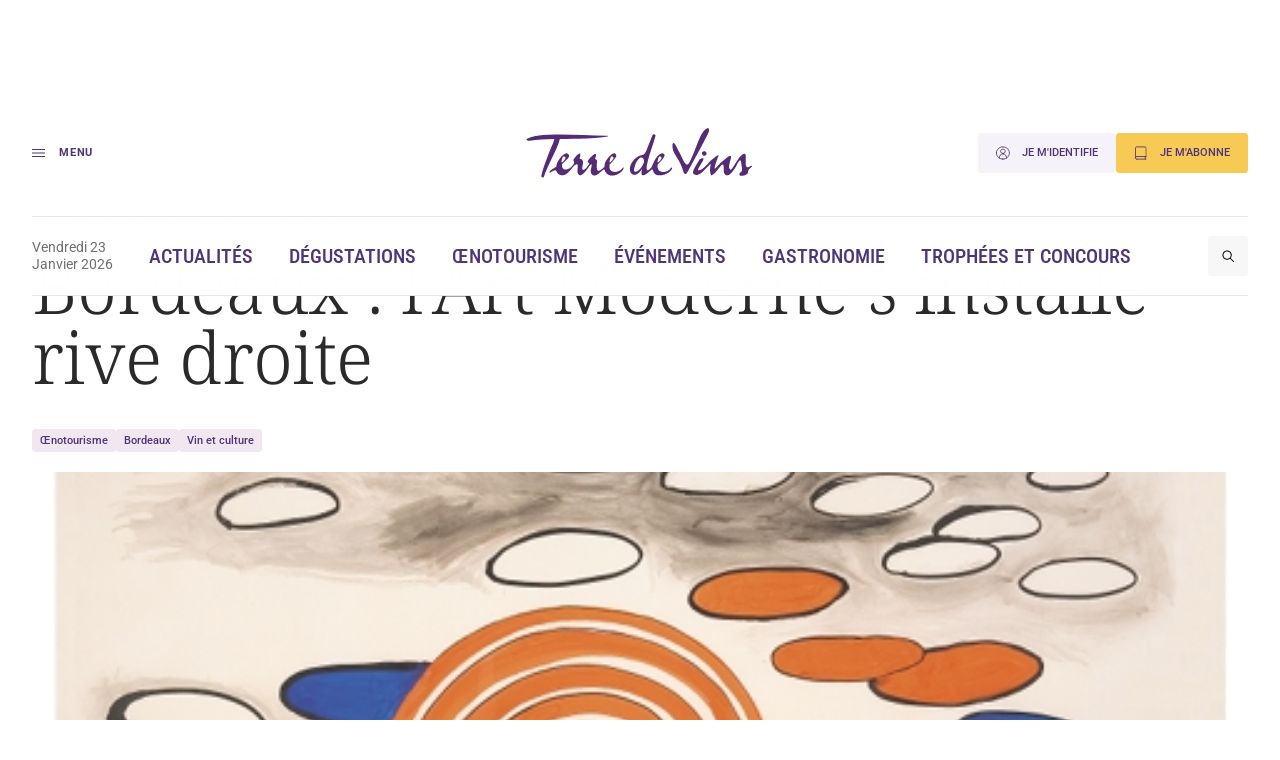

--- FILE ---
content_type: text/css
request_url: https://www.terredevins.com/wp-content/themes/terre-de-vins/assets/build/css/style-BmFagYnU.css
body_size: 35247
content:
@charset "UTF-8";.flatpickr-calendar{background:transparent;opacity:0;display:none;text-align:center;visibility:hidden;padding:0;animation:none;direction:ltr;border:0;font-size:14px;line-height:24px;border-radius:5px;position:absolute;width:307.875px;box-sizing:border-box;touch-action:manipulation;background:#fff;box-shadow:1px 0 #e6e6e6,-1px 0 #e6e6e6,0 1px #e6e6e6,0 -1px #e6e6e6,0 3px 13px #00000014}.flatpickr-calendar.open,.flatpickr-calendar.inline{opacity:1;max-height:640px;visibility:visible}.flatpickr-calendar.open{display:inline-block;z-index:99999}.flatpickr-calendar.animate.open{animation:fpFadeInDown .3s cubic-bezier(.23,1,.32,1)}.flatpickr-calendar.inline{display:block;position:relative;top:2px}.flatpickr-calendar.static{position:absolute;top:calc(100% + 2px)}.flatpickr-calendar.static.open{z-index:999;display:block}.flatpickr-calendar.multiMonth .flatpickr-days .dayContainer:nth-child(n+1) .flatpickr-day.inRange:nth-child(7n+7){box-shadow:none!important}.flatpickr-calendar.multiMonth .flatpickr-days .dayContainer:nth-child(n+2) .flatpickr-day.inRange:nth-child(7n+1){box-shadow:-2px 0 #e6e6e6,5px 0 #e6e6e6}.flatpickr-calendar .hasWeeks .dayContainer,.flatpickr-calendar .hasTime .dayContainer{border-bottom:0;border-bottom-right-radius:0;border-bottom-left-radius:0}.flatpickr-calendar .hasWeeks .dayContainer{border-left:0}.flatpickr-calendar.hasTime .flatpickr-time{height:40px;border-top:1px solid #e6e6e6}.flatpickr-calendar.noCalendar.hasTime .flatpickr-time{height:auto}.flatpickr-calendar:before,.flatpickr-calendar:after{position:absolute;display:block;pointer-events:none;border:solid transparent;content:"";height:0;width:0;left:22px}.flatpickr-calendar.rightMost:before,.flatpickr-calendar.arrowRight:before,.flatpickr-calendar.rightMost:after,.flatpickr-calendar.arrowRight:after{left:auto;right:22px}.flatpickr-calendar.arrowCenter:before,.flatpickr-calendar.arrowCenter:after{left:50%;right:50%}.flatpickr-calendar:before{border-width:5px;margin:0 -5px}.flatpickr-calendar:after{border-width:4px;margin:0 -4px}.flatpickr-calendar.arrowTop:before,.flatpickr-calendar.arrowTop:after{bottom:100%}.flatpickr-calendar.arrowTop:before{border-bottom-color:#e6e6e6}.flatpickr-calendar.arrowTop:after{border-bottom-color:#fff}.flatpickr-calendar.arrowBottom:before,.flatpickr-calendar.arrowBottom:after{top:100%}.flatpickr-calendar.arrowBottom:before{border-top-color:#e6e6e6}.flatpickr-calendar.arrowBottom:after{border-top-color:#fff}.flatpickr-calendar:focus{outline:0}.flatpickr-wrapper{position:relative;display:inline-block}.flatpickr-months{display:flex}.flatpickr-months .flatpickr-month{background:transparent;color:#000000e6;fill:#000000e6;height:34px;line-height:1;text-align:center;position:relative;-webkit-user-select:none;-moz-user-select:none;user-select:none;overflow:hidden;flex:1}.flatpickr-months .flatpickr-prev-month,.flatpickr-months .flatpickr-next-month{-webkit-user-select:none;-moz-user-select:none;user-select:none;text-decoration:none;cursor:pointer;position:absolute;top:0;height:34px;padding:10px;z-index:3;color:#000000e6;fill:#000000e6}.flatpickr-months .flatpickr-prev-month.flatpickr-disabled,.flatpickr-months .flatpickr-next-month.flatpickr-disabled{display:none}.flatpickr-months .flatpickr-prev-month i,.flatpickr-months .flatpickr-next-month i{position:relative}.flatpickr-months .flatpickr-prev-month.flatpickr-prev-month,.flatpickr-months .flatpickr-next-month.flatpickr-prev-month{left:0}.flatpickr-months .flatpickr-prev-month.flatpickr-next-month,.flatpickr-months .flatpickr-next-month.flatpickr-next-month{right:0}.flatpickr-months .flatpickr-prev-month:hover,.flatpickr-months .flatpickr-next-month:hover{color:#959ea9}.flatpickr-months .flatpickr-prev-month:hover svg,.flatpickr-months .flatpickr-next-month:hover svg{fill:#f64747}.flatpickr-months .flatpickr-prev-month svg,.flatpickr-months .flatpickr-next-month svg{width:14px;height:14px}.flatpickr-months .flatpickr-prev-month svg path,.flatpickr-months .flatpickr-next-month svg path{transition:fill .1s;fill:inherit}.numInputWrapper{position:relative;height:auto}.numInputWrapper input,.numInputWrapper span{display:inline-block}.numInputWrapper input{width:100%}.numInputWrapper input::-ms-clear{display:none}.numInputWrapper input::-webkit-outer-spin-button,.numInputWrapper input::-webkit-inner-spin-button{margin:0;-webkit-appearance:none}.numInputWrapper span{position:absolute;right:0;width:14px;padding:0 4px 0 2px;height:50%;line-height:50%;opacity:0;cursor:pointer;border:1px solid rgba(57,57,57,.15);box-sizing:border-box}.numInputWrapper span:hover{background:#0000001a}.numInputWrapper span:active{background:#0003}.numInputWrapper span:after{display:block;content:"";position:absolute}.numInputWrapper span.arrowUp{top:0;border-bottom:0}.numInputWrapper span.arrowUp:after{border-left:4px solid transparent;border-right:4px solid transparent;border-bottom:4px solid rgba(57,57,57,.6);top:26%}.numInputWrapper span.arrowDown{top:50%}.numInputWrapper span.arrowDown:after{border-left:4px solid transparent;border-right:4px solid transparent;border-top:4px solid rgba(57,57,57,.6);top:40%}.numInputWrapper span svg{width:inherit;height:auto}.numInputWrapper span svg path{fill:#00000080}.numInputWrapper:hover{background:#0000000d}.numInputWrapper:hover span{opacity:1}.flatpickr-current-month{font-size:135%;line-height:inherit;font-weight:300;color:inherit;position:absolute;width:75%;left:12.5%;padding:7.48px 0 0;line-height:1;height:34px;display:inline-block;text-align:center;transform:translateZ(0)}.flatpickr-current-month span.cur-month{font-family:inherit;font-weight:700;color:inherit;display:inline-block;margin-left:.5ch;padding:0}.flatpickr-current-month span.cur-month:hover{background:#0000000d}.flatpickr-current-month .numInputWrapper{width:6ch;width:7ch�;display:inline-block}.flatpickr-current-month .numInputWrapper span.arrowUp:after{border-bottom-color:#000000e6}.flatpickr-current-month .numInputWrapper span.arrowDown:after{border-top-color:#000000e6}.flatpickr-current-month input.cur-year{background:transparent;box-sizing:border-box;color:inherit;cursor:text;padding:0 0 0 .5ch;margin:0;display:inline-block;font-size:inherit;font-family:inherit;font-weight:300;line-height:inherit;height:auto;border:0;border-radius:0;vertical-align:initial;-webkit-appearance:textfield;-moz-appearance:textfield;appearance:textfield}.flatpickr-current-month input.cur-year:focus{outline:0}.flatpickr-current-month input.cur-year[disabled],.flatpickr-current-month input.cur-year[disabled]:hover{font-size:100%;color:#00000080;background:transparent;pointer-events:none}.flatpickr-current-month .flatpickr-monthDropdown-months{appearance:menulist;background:transparent;border:none;border-radius:0;box-sizing:border-box;color:inherit;cursor:pointer;font-size:inherit;font-family:inherit;font-weight:300;height:auto;line-height:inherit;margin:-1px 0 0;outline:none;padding:0 0 0 .5ch;position:relative;vertical-align:initial;-webkit-box-sizing:border-box;-webkit-appearance:menulist;-moz-appearance:menulist;width:auto}.flatpickr-current-month .flatpickr-monthDropdown-months:focus,.flatpickr-current-month .flatpickr-monthDropdown-months:active{outline:none}.flatpickr-current-month .flatpickr-monthDropdown-months:hover{background:#0000000d}.flatpickr-current-month .flatpickr-monthDropdown-months .flatpickr-monthDropdown-month{background-color:transparent;outline:none;padding:0}.flatpickr-weekdays{background:transparent;text-align:center;overflow:hidden;width:100%;display:flex;align-items:center;height:28px}.flatpickr-weekdays .flatpickr-weekdaycontainer{display:flex;flex:1}span.flatpickr-weekday{cursor:default;font-size:90%;background:transparent;color:#0000008a;line-height:1;margin:0;text-align:center;display:block;flex:1;font-weight:bolder}.dayContainer,.flatpickr-weeks{padding:1px 0 0}.flatpickr-days{position:relative;overflow:hidden;display:flex;align-items:flex-start;width:307.875px}.flatpickr-days:focus{outline:0}.dayContainer{padding:0;outline:0;text-align:left;width:307.875px;min-width:307.875px;max-width:307.875px;box-sizing:border-box;display:inline-block;display:flex;flex-wrap:wrap;-ms-flex-wrap:wrap;justify-content:space-around;transform:translateZ(0);opacity:1}.dayContainer+.dayContainer{box-shadow:-1px 0 #e6e6e6}.flatpickr-day{background:none;border:1px solid transparent;border-radius:150px;box-sizing:border-box;color:#393939;cursor:pointer;font-weight:400;width:14.2857143%;flex-basis:14.2857143%;max-width:39px;height:39px;line-height:39px;margin:0;display:inline-block;position:relative;justify-content:center;text-align:center}.flatpickr-day.inRange,.flatpickr-day.prevMonthDay.inRange,.flatpickr-day.nextMonthDay.inRange,.flatpickr-day.today.inRange,.flatpickr-day.prevMonthDay.today.inRange,.flatpickr-day.nextMonthDay.today.inRange,.flatpickr-day:hover,.flatpickr-day.prevMonthDay:hover,.flatpickr-day.nextMonthDay:hover,.flatpickr-day:focus,.flatpickr-day.prevMonthDay:focus,.flatpickr-day.nextMonthDay:focus{cursor:pointer;outline:0;background:#e6e6e6;border-color:#e6e6e6}.flatpickr-day.today{border-color:#959ea9}.flatpickr-day.today:hover,.flatpickr-day.today:focus{border-color:#959ea9;background:#959ea9;color:#fff}.flatpickr-day.selected,.flatpickr-day.startRange,.flatpickr-day.endRange,.flatpickr-day.selected.inRange,.flatpickr-day.startRange.inRange,.flatpickr-day.endRange.inRange,.flatpickr-day.selected:focus,.flatpickr-day.startRange:focus,.flatpickr-day.endRange:focus,.flatpickr-day.selected:hover,.flatpickr-day.startRange:hover,.flatpickr-day.endRange:hover,.flatpickr-day.selected.prevMonthDay,.flatpickr-day.startRange.prevMonthDay,.flatpickr-day.endRange.prevMonthDay,.flatpickr-day.selected.nextMonthDay,.flatpickr-day.startRange.nextMonthDay,.flatpickr-day.endRange.nextMonthDay{background:#569ff7;box-shadow:none;color:#fff;border-color:#569ff7}.flatpickr-day.selected.startRange,.flatpickr-day.startRange.startRange,.flatpickr-day.endRange.startRange{border-radius:50px 0 0 50px}.flatpickr-day.selected.endRange,.flatpickr-day.startRange.endRange,.flatpickr-day.endRange.endRange{border-radius:0 50px 50px 0}.flatpickr-day.selected.startRange+.endRange:not(:nth-child(7n+1)),.flatpickr-day.startRange.startRange+.endRange:not(:nth-child(7n+1)),.flatpickr-day.endRange.startRange+.endRange:not(:nth-child(7n+1)){box-shadow:-10px 0 #569ff7}.flatpickr-day.selected.startRange.endRange,.flatpickr-day.startRange.startRange.endRange,.flatpickr-day.endRange.startRange.endRange{border-radius:50px}.flatpickr-day.inRange{border-radius:0;box-shadow:-5px 0 #e6e6e6,5px 0 #e6e6e6}.flatpickr-day.flatpickr-disabled,.flatpickr-day.flatpickr-disabled:hover,.flatpickr-day.prevMonthDay,.flatpickr-day.nextMonthDay,.flatpickr-day.notAllowed,.flatpickr-day.notAllowed.prevMonthDay,.flatpickr-day.notAllowed.nextMonthDay{color:#3939394d;background:transparent;border-color:transparent;cursor:default}.flatpickr-day.flatpickr-disabled,.flatpickr-day.flatpickr-disabled:hover{cursor:not-allowed;color:#3939391a}.flatpickr-day.week.selected{border-radius:0;box-shadow:-5px 0 #569ff7,5px 0 #569ff7}.flatpickr-day.hidden{visibility:hidden}.rangeMode .flatpickr-day{margin-top:1px}.flatpickr-weekwrapper{float:left}.flatpickr-weekwrapper .flatpickr-weeks{padding:0 12px;box-shadow:1px 0 #e6e6e6}.flatpickr-weekwrapper .flatpickr-weekday{float:none;width:100%;line-height:28px}.flatpickr-weekwrapper span.flatpickr-day,.flatpickr-weekwrapper span.flatpickr-day:hover{display:block;width:100%;max-width:none;color:#3939394d;background:transparent;cursor:default;border:none}.flatpickr-innerContainer{display:block;display:flex;box-sizing:border-box;overflow:hidden}.flatpickr-rContainer{display:inline-block;padding:0;box-sizing:border-box}.flatpickr-time{text-align:center;outline:0;display:block;height:0;line-height:40px;max-height:40px;box-sizing:border-box;overflow:hidden;display:flex}.flatpickr-time:after{content:"";display:table;clear:both}.flatpickr-time .numInputWrapper{flex:1;width:40%;height:40px;float:left}.flatpickr-time .numInputWrapper span.arrowUp:after{border-bottom-color:#393939}.flatpickr-time .numInputWrapper span.arrowDown:after{border-top-color:#393939}.flatpickr-time.hasSeconds .numInputWrapper{width:26%}.flatpickr-time.time24hr .numInputWrapper{width:49%}.flatpickr-time input{background:transparent;box-shadow:none;border:0;border-radius:0;text-align:center;margin:0;padding:0;height:inherit;line-height:inherit;color:#393939;font-size:14px;position:relative;box-sizing:border-box;-webkit-appearance:textfield;-moz-appearance:textfield;appearance:textfield}.flatpickr-time input.flatpickr-hour{font-weight:700}.flatpickr-time input.flatpickr-minute,.flatpickr-time input.flatpickr-second{font-weight:400}.flatpickr-time input:focus{outline:0;border:0}.flatpickr-time .flatpickr-time-separator,.flatpickr-time .flatpickr-am-pm{height:inherit;float:left;line-height:inherit;color:#393939;font-weight:700;width:2%;-webkit-user-select:none;-moz-user-select:none;user-select:none;align-self:center}.flatpickr-time .flatpickr-am-pm{outline:0;width:18%;cursor:pointer;text-align:center;font-weight:400}.flatpickr-time input:hover,.flatpickr-time .flatpickr-am-pm:hover,.flatpickr-time input:focus,.flatpickr-time .flatpickr-am-pm:focus{background:#eee}.flatpickr-input[readonly]{cursor:pointer}@keyframes fpFadeInDown{0%{opacity:0;transform:translate3d(0,-20px,0)}to{opacity:1;transform:translateZ(0)}}@keyframes notyf-fadeinup{0%{opacity:0;transform:translateY(25%)}to{opacity:1;transform:translateY(0)}}@keyframes notyf-fadeinleft{0%{opacity:0;transform:translate(25%)}to{opacity:1;transform:translate(0)}}@keyframes notyf-fadeoutright{0%{opacity:1;transform:translate(0)}to{opacity:0;transform:translate(25%)}}@keyframes notyf-fadeoutdown{0%{opacity:1;transform:translateY(0)}to{opacity:0;transform:translateY(25%)}}@keyframes ripple{0%{transform:scale(0) translateY(-45%) translate(13%)}to{transform:scale(1) translateY(-45%) translate(13%)}}.notyf{position:fixed;top:0;left:0;height:100%;width:100%;color:#fff;z-index:9999;display:flex;flex-direction:column;align-items:flex-end;justify-content:flex-end;pointer-events:none;box-sizing:border-box;padding:20px}.notyf__icon--error,.notyf__icon--success{height:21px;width:21px;background:#fff;border-radius:50%;display:block;margin:0 auto;position:relative}.notyf__icon--error:after,.notyf__icon--error:before{content:"";background:currentColor;display:block;position:absolute;width:3px;border-radius:3px;left:9px;height:12px;top:5px}.notyf__icon--error:after{transform:rotate(-45deg)}.notyf__icon--error:before{transform:rotate(45deg)}.notyf__icon--success:after,.notyf__icon--success:before{content:"";background:currentColor;display:block;position:absolute;width:3px;border-radius:3px}.notyf__icon--success:after{height:6px;transform:rotate(-45deg);top:9px;left:6px}.notyf__icon--success:before{height:11px;transform:rotate(45deg);top:5px;left:10px}.notyf__toast{display:block;overflow:hidden;pointer-events:auto;animation:notyf-fadeinup .3s ease-in forwards;box-shadow:0 3px 7px #00000040;position:relative;padding:0 15px;border-radius:2px;max-width:300px;transform:translateY(25%);box-sizing:border-box;flex-shrink:0}.notyf__toast--disappear{transform:translateY(0);animation:notyf-fadeoutdown .3s forwards;animation-delay:.25s}.notyf__toast--disappear .notyf__icon,.notyf__toast--disappear .notyf__message{animation:notyf-fadeoutdown .3s forwards;opacity:1;transform:translateY(0)}.notyf__toast--disappear .notyf__dismiss{animation:notyf-fadeoutright .3s forwards;opacity:1;transform:translate(0)}.notyf__toast--disappear .notyf__message{animation-delay:.05s}.notyf__toast--upper{margin-bottom:20px}.notyf__toast--lower{margin-top:20px}.notyf__toast--dismissible .notyf__wrapper{padding-right:30px}.notyf__ripple{height:400px;width:400px;position:absolute;transform-origin:bottom right;right:0;top:0;border-radius:50%;transform:scale(0) translateY(-51%) translate(13%);z-index:5;animation:ripple .4s ease-out forwards}.notyf__wrapper{display:flex;align-items:center;padding-top:17px;padding-bottom:17px;padding-right:15px;border-radius:3px;position:relative;z-index:10}.notyf__icon{width:22px;text-align:center;font-size:1.3em;opacity:0;animation:notyf-fadeinup .3s forwards;animation-delay:.3s;margin-right:13px}.notyf__dismiss{position:absolute;top:0;right:0;height:100%;width:26px;margin-right:-15px;animation:notyf-fadeinleft .3s forwards;animation-delay:.35s;opacity:0}.notyf__dismiss-btn{background-color:#00000040;border:none;cursor:pointer;transition:opacity .2s ease,background-color .2s ease;outline:none;opacity:.35;height:100%;width:100%}.notyf__dismiss-btn:after,.notyf__dismiss-btn:before{content:"";background:#fff;height:12px;width:2px;border-radius:3px;position:absolute;left:calc(50% - 1px);top:calc(50% - 5px)}.notyf__dismiss-btn:after{transform:rotate(-45deg)}.notyf__dismiss-btn:before{transform:rotate(45deg)}.notyf__dismiss-btn:hover{opacity:.7;background-color:#00000026}.notyf__dismiss-btn:active{opacity:.8}.notyf__message{vertical-align:middle;position:relative;opacity:0;animation:notyf-fadeinup .3s forwards;animation-delay:.25s;line-height:1.5em}@media only screen and (max-width:480px){.notyf{padding:0}.notyf__ripple{height:600px;width:600px;animation-duration:.5s}.notyf__toast{max-width:none;border-radius:0;box-shadow:0 -2px 7px #00000021;width:100%}.notyf__dismiss{width:56px}}@font-face{font-family:swiper-icons;src:url(data:application/font-woff;charset=utf-8;base64,\ [base64]//wADZ2x5ZgAAAywAAADMAAAD2MHtryVoZWFkAAABbAAAADAAAAA2E2+eoWhoZWEAAAGcAAAAHwAAACQC9gDzaG10eAAAAigAAAAZAAAArgJkABFsb2NhAAAC0AAAAFoAAABaFQAUGG1heHAAAAG8AAAAHwAAACAAcABAbmFtZQAAA/gAAAE5AAACXvFdBwlwb3N0AAAFNAAAAGIAAACE5s74hXjaY2BkYGAAYpf5Hu/j+W2+MnAzMYDAzaX6QjD6/4//Bxj5GA8AuRwMYGkAPywL13jaY2BkYGA88P8Agx4j+/8fQDYfA1AEBWgDAIB2BOoAeNpjYGRgYNBh4GdgYgABEMnIABJzYNADCQAACWgAsQB42mNgYfzCOIGBlYGB0YcxjYGBwR1Kf2WQZGhhYGBiYGVmgAFGBiQQkOaawtDAoMBQxXjg/wEGPcYDDA4wNUA2CCgwsAAAO4EL6gAAeNpj2M0gyAACqxgGNWBkZ2D4/wMA+xkDdgAAAHjaY2BgYGaAYBkGRgYQiAHyGMF8FgYHIM3DwMHABGQrMOgyWDLEM1T9/w8UBfEMgLzE////P/5//f/V/xv+r4eaAAeMbAxwIUYmIMHEgKYAYjUcsDAwsLKxc3BycfPw8jEQA/[base64]/uznmfPFBNODM2K7MTQ45YEAZqGP81AmGGcF3iPqOop0r1SPTaTbVkfUe4HXj97wYE+yNwWYxwWu4v1ugWHgo3S1XdZEVqWM7ET0cfnLGxWfkgR42o2PvWrDMBSFj/IHLaF0zKjRgdiVMwScNRAoWUoH78Y2icB/yIY09An6AH2Bdu/UB+yxopYshQiEvnvu0dURgDt8QeC8PDw7Fpji3fEA4z/PEJ6YOB5hKh4dj3EvXhxPqH/SKUY3rJ7srZ4FZnh1PMAtPhwP6fl2PMJMPDgeQ4rY8YT6Gzao0eAEA409DuggmTnFnOcSCiEiLMgxCiTI6Cq5DZUd3Qmp10vO0LaLTd2cjN4fOumlc7lUYbSQcZFkutRG7g6JKZKy0RmdLY680CDnEJ+UMkpFFe1RN7nxdVpXrC4aTtnaurOnYercZg2YVmLN/d/gczfEimrE/fs/bOuq29Zmn8tloORaXgZgGa78yO9/cnXm2BpaGvq25Dv9S4E9+5SIc9PqupJKhYFSSl47+Qcr1mYNAAAAeNptw0cKwkAAAMDZJA8Q7OUJvkLsPfZ6zFVERPy8qHh2YER+3i/BP83vIBLLySsoKimrqKqpa2hp6+jq6RsYGhmbmJqZSy0sraxtbO3sHRydnEMU4uR6yx7JJXveP7WrDycAAAAAAAH//wACeNpjYGRgYOABYhkgZgJCZgZNBkYGLQZtIJsFLMYAAAw3ALgAeNolizEKgDAQBCchRbC2sFER0YD6qVQiBCv/H9ezGI6Z5XBAw8CBK/m5iQQVauVbXLnOrMZv2oLdKFa8Pjuru2hJzGabmOSLzNMzvutpB3N42mNgZGBg4GKQYzBhYMxJLMlj4GBgAYow/P/PAJJhLM6sSoWKfWCAAwDAjgbRAAB42mNgYGBkAIIbCZo5IPrmUn0hGA0AO8EFTQAA);font-weight:400;font-style:normal}:root{--swiper-theme-color:#007aff}.swiper{margin-left:auto;margin-right:auto;position:relative;overflow:hidden;list-style:none;padding:0;z-index:1}.swiper-vertical>.swiper-wrapper{flex-direction:column}.swiper-wrapper{position:relative;width:100%;height:100%;z-index:1;display:flex;transition-property:transform;box-sizing:content-box}.swiper-android .swiper-slide,.swiper-wrapper{transform:translateZ(0)}.swiper-pointer-events{touch-action:pan-y}.swiper-pointer-events.swiper-vertical{touch-action:pan-x}.swiper-slide{flex-shrink:0;width:100%;height:100%;position:relative;transition-property:transform}.swiper-slide-invisible-blank{visibility:hidden}.swiper-autoheight,.swiper-autoheight .swiper-slide{height:auto}.swiper-autoheight .swiper-wrapper{align-items:flex-start;transition-property:transform,height}.swiper-backface-hidden .swiper-slide{transform:translateZ(0);backface-visibility:hidden}.swiper-3d,.swiper-3d.swiper-css-mode .swiper-wrapper{perspective:1200px}.swiper-3d .swiper-cube-shadow,.swiper-3d .swiper-slide,.swiper-3d .swiper-slide-shadow,.swiper-3d .swiper-slide-shadow-bottom,.swiper-3d .swiper-slide-shadow-left,.swiper-3d .swiper-slide-shadow-right,.swiper-3d .swiper-slide-shadow-top,.swiper-3d .swiper-wrapper{transform-style:preserve-3d}.swiper-3d .swiper-slide-shadow,.swiper-3d .swiper-slide-shadow-bottom,.swiper-3d .swiper-slide-shadow-left,.swiper-3d .swiper-slide-shadow-right,.swiper-3d .swiper-slide-shadow-top{position:absolute;left:0;top:0;width:100%;height:100%;pointer-events:none;z-index:10}.swiper-3d .swiper-slide-shadow{background:#00000026}.swiper-3d .swiper-slide-shadow-left{background-image:linear-gradient(to left,#00000080,#0000)}.swiper-3d .swiper-slide-shadow-right{background-image:linear-gradient(to right,#00000080,#0000)}.swiper-3d .swiper-slide-shadow-top{background-image:linear-gradient(to top,#00000080,#0000)}.swiper-3d .swiper-slide-shadow-bottom{background-image:linear-gradient(to bottom,#00000080,#0000)}.swiper-css-mode>.swiper-wrapper{overflow:auto;scrollbar-width:none;-ms-overflow-style:none}.swiper-css-mode>.swiper-wrapper::-webkit-scrollbar{display:none}.swiper-css-mode>.swiper-wrapper>.swiper-slide{scroll-snap-align:start start}.swiper-horizontal.swiper-css-mode>.swiper-wrapper{scroll-snap-type:x mandatory}.swiper-vertical.swiper-css-mode>.swiper-wrapper{scroll-snap-type:y mandatory}.swiper-centered>.swiper-wrapper:before{content:"";flex-shrink:0;order:9999}.swiper-centered.swiper-horizontal>.swiper-wrapper>.swiper-slide:first-child{margin-inline-start:var(--swiper-centered-offset-before)}.swiper-centered.swiper-horizontal>.swiper-wrapper:before{height:100%;min-height:1px;width:var(--swiper-centered-offset-after)}.swiper-centered.swiper-vertical>.swiper-wrapper>.swiper-slide:first-child{margin-block-start:var(--swiper-centered-offset-before)}.swiper-centered.swiper-vertical>.swiper-wrapper:before{width:100%;min-width:1px;height:var(--swiper-centered-offset-after)}.swiper-centered>.swiper-wrapper>.swiper-slide{scroll-snap-align:center center;scroll-snap-stop:always}.swiper-fade.swiper-free-mode .swiper-slide{transition-timing-function:ease-out}.swiper-fade .swiper-slide{pointer-events:none;transition-property:opacity}.swiper-fade .swiper-slide .swiper-slide{pointer-events:none}.swiper-fade .swiper-slide-active,.swiper-fade .swiper-slide-active .swiper-slide-active{pointer-events:auto}:root{--swiper-navigation-size:44px}.swiper-button-next,.swiper-button-prev{position:absolute;top:50%;width:27px;width:calc(var(--swiper-navigation-size) / 44 * 27);height:44px;height:var(--swiper-navigation-size);margin-top:-22px;margin-top:calc(0px - var(--swiper-navigation-size) / 2);z-index:10;cursor:pointer;display:flex;align-items:center;justify-content:center;color:#007aff;color:var(--swiper-navigation-color, var(--swiper-theme-color))}.swiper-button-next.swiper-button-disabled,.swiper-button-prev.swiper-button-disabled{opacity:.35;cursor:auto;pointer-events:none}.swiper-button-next.swiper-button-hidden,.swiper-button-prev.swiper-button-hidden{opacity:0;cursor:auto;pointer-events:none}.swiper-navigation-disabled .swiper-button-next,.swiper-navigation-disabled .swiper-button-prev{display:none!important}.swiper-button-next:after,.swiper-button-prev:after{font-family:swiper-icons;font-size:44px;font-size:var(--swiper-navigation-size);text-transform:none!important;letter-spacing:0;font-feature-settings:;font-variant:initial;line-height:1}.swiper-button-prev,.swiper-rtl .swiper-button-next{left:10px;right:auto}.swiper-button-prev:after,.swiper-rtl .swiper-button-next:after{content:"prev"}.swiper-button-next,.swiper-rtl .swiper-button-prev{right:10px;left:auto}.swiper-button-next:after,.swiper-rtl .swiper-button-prev:after{content:"next"}.swiper-button-lock{display:none}.swiper-pagination{position:absolute;text-align:center;transition:.3s opacity;transform:translateZ(0);z-index:10}.swiper-pagination.swiper-pagination-hidden{opacity:0}.swiper-pagination-disabled>.swiper-pagination,.swiper-pagination.swiper-pagination-disabled{display:none!important}.swiper-horizontal>.swiper-pagination-bullets,.swiper-pagination-bullets.swiper-pagination-horizontal,.swiper-pagination-custom,.swiper-pagination-fraction{bottom:10px;left:0;width:100%}.swiper-pagination-bullets-dynamic{overflow:hidden;font-size:0}.swiper-pagination-bullets-dynamic .swiper-pagination-bullet{transform:scale(.33);position:relative}.swiper-pagination-bullets-dynamic .swiper-pagination-bullet-active,.swiper-pagination-bullets-dynamic .swiper-pagination-bullet-active-main{transform:scale(1)}.swiper-pagination-bullets-dynamic .swiper-pagination-bullet-active-prev{transform:scale(.66)}.swiper-pagination-bullets-dynamic .swiper-pagination-bullet-active-prev-prev{transform:scale(.33)}.swiper-pagination-bullets-dynamic .swiper-pagination-bullet-active-next{transform:scale(.66)}.swiper-pagination-bullets-dynamic .swiper-pagination-bullet-active-next-next{transform:scale(.33)}.swiper-pagination-bullet{width:8px;width:var(--swiper-pagination-bullet-width, var(--swiper-pagination-bullet-size, 8px));height:8px;height:var(--swiper-pagination-bullet-height, var(--swiper-pagination-bullet-size, 8px));display:inline-block;border-radius:50%;background:#000;background:var(--swiper-pagination-bullet-inactive-color, #000);opacity:.2;opacity:var(--swiper-pagination-bullet-inactive-opacity, .2)}button.swiper-pagination-bullet{border:none;margin:0;padding:0;box-shadow:none;-webkit-appearance:none;-moz-appearance:none;appearance:none}.swiper-pagination-clickable .swiper-pagination-bullet{cursor:pointer}.swiper-pagination-bullet:only-child{display:none!important}.swiper-pagination-bullet-active{opacity:1;opacity:var(--swiper-pagination-bullet-opacity, 1);background:#007aff;background:var(--swiper-pagination-color, var(--swiper-theme-color))}.swiper-pagination-vertical.swiper-pagination-bullets,.swiper-vertical>.swiper-pagination-bullets{right:10px;top:50%;transform:translate3d(0,-50%,0)}.swiper-pagination-vertical.swiper-pagination-bullets .swiper-pagination-bullet,.swiper-vertical>.swiper-pagination-bullets .swiper-pagination-bullet{margin:6px 0;margin:var(--swiper-pagination-bullet-vertical-gap, 6px) 0;display:block}.swiper-pagination-vertical.swiper-pagination-bullets.swiper-pagination-bullets-dynamic,.swiper-vertical>.swiper-pagination-bullets.swiper-pagination-bullets-dynamic{top:50%;transform:translateY(-50%);width:8px}.swiper-pagination-vertical.swiper-pagination-bullets.swiper-pagination-bullets-dynamic .swiper-pagination-bullet,.swiper-vertical>.swiper-pagination-bullets.swiper-pagination-bullets-dynamic .swiper-pagination-bullet{display:inline-block;transition:.2s transform,.2s top}.swiper-horizontal>.swiper-pagination-bullets .swiper-pagination-bullet,.swiper-pagination-horizontal.swiper-pagination-bullets .swiper-pagination-bullet{margin:0 4px;margin:0 var(--swiper-pagination-bullet-horizontal-gap, 4px)}.swiper-horizontal>.swiper-pagination-bullets.swiper-pagination-bullets-dynamic,.swiper-pagination-horizontal.swiper-pagination-bullets.swiper-pagination-bullets-dynamic{left:50%;transform:translate(-50%);white-space:nowrap}.swiper-horizontal>.swiper-pagination-bullets.swiper-pagination-bullets-dynamic .swiper-pagination-bullet,.swiper-pagination-horizontal.swiper-pagination-bullets.swiper-pagination-bullets-dynamic .swiper-pagination-bullet{transition:.2s transform,.2s left}.swiper-horizontal.swiper-rtl>.swiper-pagination-bullets-dynamic .swiper-pagination-bullet{transition:.2s transform,.2s right}.swiper-pagination-progressbar{background:#00000040;position:absolute}.swiper-pagination-progressbar .swiper-pagination-progressbar-fill{background:#007aff;background:var(--swiper-pagination-color, var(--swiper-theme-color));position:absolute;left:0;top:0;width:100%;height:100%;transform:scale(0);transform-origin:left top}.swiper-rtl .swiper-pagination-progressbar .swiper-pagination-progressbar-fill{transform-origin:right top}.swiper-horizontal>.swiper-pagination-progressbar,.swiper-pagination-progressbar.swiper-pagination-horizontal,.swiper-pagination-progressbar.swiper-pagination-vertical.swiper-pagination-progressbar-opposite,.swiper-vertical>.swiper-pagination-progressbar.swiper-pagination-progressbar-opposite{width:100%;height:4px;left:0;top:0}.swiper-horizontal>.swiper-pagination-progressbar.swiper-pagination-progressbar-opposite,.swiper-pagination-progressbar.swiper-pagination-horizontal.swiper-pagination-progressbar-opposite,.swiper-pagination-progressbar.swiper-pagination-vertical,.swiper-vertical>.swiper-pagination-progressbar{width:4px;height:100%;left:0;top:0}.swiper-pagination-lock{display:none}@font-face{font-family:Roboto;font-style:normal;font-weight:300;src:url(/wp-content/themes/terre-de-vins/assets/build/assets/roboto-300-CztWkFGs.woff2) format("woff2");font-display:swap}@font-face{font-family:Roboto;font-style:italic;font-weight:300;src:url(/wp-content/themes/terre-de-vins/assets/build/assets/roboto-300italic-BBeuuFIU.woff2) format("woff2");font-display:swap}@font-face{font-family:Roboto;font-style:normal;font-weight:400;src:url(/wp-content/themes/terre-de-vins/assets/build/assets/roboto-400-CNwBRw8h.woff2) format("woff2");font-display:swap}@font-face{font-family:Roboto;font-style:italic;font-weight:400;src:url(/wp-content/themes/terre-de-vins/assets/build/assets/roboto-400italic-CdnZD53w.woff2) format("woff2");font-display:swap}@font-face{font-family:Roboto;font-style:normal;font-weight:500;src:url(/wp-content/themes/terre-de-vins/assets/build/assets/roboto-500-CkrA1NAy.woff2) format("woff2");font-display:swap}@font-face{font-family:Roboto;font-style:italic;font-weight:500;src:url(/wp-content/themes/terre-de-vins/assets/build/assets/roboto-500italic-CXbgGduZ.woff2) format("woff2");font-display:swap}@font-face{font-family:Roboto;font-style:normal;font-weight:700;src:url(/wp-content/themes/terre-de-vins/assets/build/assets/roboto-700-DZr4b_KL.woff2) format("woff2");font-display:swap}@font-face{font-family:Roboto;font-style:italic;font-weight:700;src:url(/wp-content/themes/terre-de-vins/assets/build/assets/roboto-700italic-RumOU1n5.woff2) format("woff2");font-display:swap}@font-face{font-family:Roboto;font-style:normal;font-weight:900;src:url(/wp-content/themes/terre-de-vins/assets/build/assets/roboto-900-93zEKV3C.woff2) format("woff2");font-display:swap}@font-face{font-family:Roboto;font-style:italic;font-weight:900;src:url(/wp-content/themes/terre-de-vins/assets/build/assets/roboto-900italic-45TalvtQ.woff2) format("woff2");font-display:swap}@font-face{font-family:Roboto Condensed;font-style:normal;font-weight:300;src:url(/wp-content/themes/terre-de-vins/assets/build/assets/roboto-condensed-300-DYQm8U_7.woff2) format("woff2");font-display:swap}@font-face{font-family:Roboto Condensed;font-style:italic;font-weight:300;src:url(/wp-content/themes/terre-de-vins/assets/build/assets/roboto-condensed-300italic-CzgWpwgK.woff2) format("woff2");font-display:swap}@font-face{font-family:Roboto Condensed;font-style:normal;font-weight:400;src:url(/wp-content/themes/terre-de-vins/assets/build/assets/roboto-condensed-400-2z5Hy8vt.woff2) format("woff2");font-display:swap}@font-face{font-family:Roboto Condensed;font-style:italic;font-weight:400;src:url(/wp-content/themes/terre-de-vins/assets/build/assets/roboto-condensed-400italic-CmGxDXCL.woff2) format("woff2");font-display:swap}@font-face{font-family:Roboto Condensed;font-style:normal;font-weight:500;src:url(/wp-content/themes/terre-de-vins/assets/build/assets/roboto-condensed-500-B97cYf1v.woff2) format("woff2");font-display:swap}@font-face{font-family:Roboto Condensed;font-style:italic;font-weight:500;src:url(/wp-content/themes/terre-de-vins/assets/build/assets/roboto-condensed-500italic-C2CC4h4D.woff2) format("woff2");font-display:swap}@font-face{font-family:Roboto Condensed;font-style:normal;font-weight:700;src:url(/wp-content/themes/terre-de-vins/assets/build/assets/roboto-condensed-700-CJMZ0Ykc.woff2) format("woff2");font-display:swap}@font-face{font-family:Roboto Condensed;font-style:italic;font-weight:700;src:url(/wp-content/themes/terre-de-vins/assets/build/assets/roboto-condensed-700italic-B_g8xPwT.woff2) format("woff2");font-display:swap}@font-face{font-family:Roboto Condensed;font-style:normal;font-weight:900;src:url(/wp-content/themes/terre-de-vins/assets/build/assets/roboto-condensed-900-DP9b4O8G.woff2) format("woff2");font-display:swap}@font-face{font-family:Roboto Condensed;font-style:italic;font-weight:900;src:url(/wp-content/themes/terre-de-vins/assets/build/assets/roboto-condensed-900italic-BtyyHhh4.woff2) format("woff2");font-display:swap}@font-face{font-family:"Noto Serif";font-style:normal;font-weight:300;src:url(/wp-content/themes/terre-de-vins/assets/build/assets/noto-serif-300-CFpfntYf.woff2) format("woff2");font-display:swap}@font-face{font-family:"Noto Serif";font-style:italic;font-weight:300;src:url(/wp-content/themes/terre-de-vins/assets/build/assets/noto-serif-300italic-DOLxRqBt.woff2) format("woff2");font-display:swap}@font-face{font-family:"Noto Serif";font-style:normal;font-weight:400;src:url(/wp-content/themes/terre-de-vins/assets/build/assets/noto-serif-400-BWmBr9Bw.woff2) format("woff2");font-display:swap}@font-face{font-family:"Noto Serif";font-style:italic;font-weight:400;src:url(/wp-content/themes/terre-de-vins/assets/build/assets/noto-serif-400italic-FCUi7dXK.woff2) format("woff2");font-display:swap}html,body,div,span,applet,object,iframe,h1,h2,h3,h4,h5,h6,p,blockquote,pre,a,abbr,acronym,address,big,cite,code,del,dfn,em,img,ins,kbd,q,s,samp,small,strike,strong,sub,sup,tt,var,b,u,i,center,dl,dt,dd,ol,ul,li,fieldset,form,label,legend,table,caption,tbody,tfoot,thead,tr,th,td,article,aside,canvas,details,embed,figure,figcaption,footer,header,hgroup,menu,nav,output,ruby,section,summary,time,mark,audio,video{margin:0;padding:0;border:0;font-size:100%;font:inherit;box-sizing:border-box}article,aside,details,figcaption,figure,footer,header,hgroup,menu,nav,section{display:block}hr{margin:0}ol,ul{list-style:none}blockquote,q{quotes:none}blockquote:before,blockquote:after,q:before,q:after{content:"";content:none}table{border-collapse:collapse;border-spacing:0}a{text-decoration:none;color:inherit}img{vertical-align:top}address{font-style:normal}@keyframes fade-in{0%{opacity:0}to{opacity:1}}@keyframes fade-out{0%{opacity:1}to{opacity:0}}@keyframes slide-down{0%{max-height:0}to{max-height:50rem}}@keyframes slide-up{0%{max-height:50rem}to{max-height:0}}@keyframes spinner{0%{transform:rotate(0)}to{transform:rotate(360deg)}}.u-sr-only{position:absolute;width:1px;height:1px;margin:-1px;padding:0;overflow:hidden;clip:rect(1px,1px,1px,1px);border:0;word-wrap:normal;white-space:nowrap;clip-path:inset(50%)}.flex-row{display:flex;flex-direction:row}.flex-column{display:flex;flex-direction:column}.overflow-hidden{overflow:hidden!important}.hidden{display:none!important}.bg-purple-10{background-color:#f5f3f9}.color-purple{color:#503479}.global-youtube-overlay{background-color:#000;position:fixed;top:0;left:0;width:100vw;height:100vh;z-index:999999999;display:flex;flex-direction:row;align-content:center;justify-content:center;align-items:center}.global-youtube-close{position:fixed;top:10px;right:20px;color:#f0f0f0;font-size:24px;font-weight:700;cursor:pointer;z-index:9999999999999}.ticketing-modal__close,.c-tabs-menu-block,.c-button,.c-badge,.l-header .menu-trigger,.l-section .swiper-button-prev,.l-section .swiper-button-next{width:auto;margin:0;padding:0;overflow:visible;border:0;border-radius:0;background:transparent;color:inherit;font:inherit;-webkit-font-smoothing:inherit;-moz-osx-font-smoothing:inherit;-webkit-appearance:none;line-height:normal}.c-reset-password-section .c-reset-password-form .form-control,body#home .l-events-section .l-column-head .agenda-select,body#category-oenotourisme .c-head-banner-section .c-head-banner-section-container .form input[type=text]:not(.form-date),body#category-oenotourisme .c-head-banner-section .c-head-banner-section-container .form select,body#category-oenotourisme .c-head-banner-section .c-head-banner-section-container .form .form-date,body#category-evenements .l-agenda-section .l-section-head__actions select,.c-event-tabs .tabs-action,.c-auth-tabs .tabs-action,.c-newsletter-form .form-control,.c-form-checkbox-control,.c-form-control[type=text],.c-form-control[type=email],.c-form-control[type=password],.c-form-control[type=datetime-local],.c-form-type-file-wrapper,select,textarea,.c-filter .c-filter-list li input,.l-header-search-content .search-form-content input{box-sizing:border-box;margin:0;padding:0;border:0;background:transparent;-webkit-appearance:none;-moz-appearance:none;appearance:none;font:inherit}@media(min-width:1920px){.u-hidden\@2xl\+{display:none!important}}@media(max-width:1920px){.u-hidden\@2xl{display:none!important}}@media(min-width:1440px){.u-hidden\@xl\+{display:none!important}}@media(max-width:1440px){.u-hidden\@xl{display:none!important}}@media(min-width:1216px){.u-hidden\@lg\+{display:none!important}}@media(max-width:1216px){.u-hidden\@lg{display:none!important}}@media(min-width:1024px){.u-hidden\@md\+{display:none!important}}@media(max-width:1024px){.u-hidden\@md{display:none!important}}@media(min-width:768px){.u-hidden\@sm\+{display:none!important}}@media(max-width:768px){.u-hidden\@sm{display:none!important}}@media(min-width:375px){.u-hidden\@xs\+{display:none!important}}@media(max-width:375px){.u-hidden\@xs{display:none!important}}.u-text-2xs,body#home .l-events-section .l-column-head .agenda-select,body#category-oenotourisme .c-head-banner-section .c-head-banner-section-container .form input[type=text]:not(.form-date),body#category-oenotourisme .c-head-banner-section .c-head-banner-section-container .form select,body#category-oenotourisme .c-head-banner-section .c-head-banner-section-container .form .form-date,.c-media-slider-section .c-media-slider-card .play,.c-link,.l-header-search-content .search-form-content input{font-size:1.1rem;line-height:1.4rem}.u-text-xs,.c-single-details-item .title,.c-master-heading-section-content .c-master-heading-section-nav li a,.tooltip,.wp-block-atbs-tabs .tab-title,.c-tabs-menu-list li,.c-filter .c-filter-title,.c-card .date,.c-breadcrumb-list li>span,.c-breadcrumb-list li>a,.c-breadcrumb-list span>span,.c-breadcrumb-list span>a{font-size:1.2rem;line-height:1.5rem}.u-text-sm,.c-single-details-item,.c-subscription-banner .info{font-size:1.4rem;line-height:1.7rem}body,.u-text-md{font-size:1.8rem;line-height:3rem}.u-title-1,.c-head-banner-section .c-head-banner-section-container .title-1,.l-section-master-title{font-size:8rem;font-weight:300;line-height:9.6rem}@media(max-width:768px){.u-title-1,.c-head-banner-section .c-head-banner-section-container .title-1,.l-section-master-title{font-size:3.6rem;line-height:3.6rem}}.u-title-2,.c-head-banner-section .c-head-banner-section-container .title-2,.c-half-banner .title,.c-full-banner .title,.l-footer-newsletter-container .title,.l-section-title{font-size:5.4rem;font-weight:500;letter-spacing:-.06em;line-height:6rem;padding-bottom:4px}@media(max-width:768px){.u-title-2,.c-head-banner-section .c-head-banner-section-container .title-2,.c-half-banner .title,.c-full-banner .title,.l-footer-newsletter-container .title,.l-section-title{font-size:3.3rem;line-height:3.5rem}}.u-title-2 i,.c-head-banner-section .c-head-banner-section-container .title-2 i,.c-half-banner .title i,.c-full-banner .title i,.l-footer-newsletter-container .title i,.l-section-title i{margin-left:.1em;font-family:"Noto Serif",serif;font-style:italic;font-weight:300;letter-spacing:0;line-height:1}@media(max-width:768px){.u-title-2 i,.c-head-banner-section .c-head-banner-section-container .title-2 i,.c-half-banner .title i,.c-full-banner .title i,.l-footer-newsletter-container .title i,.l-section-title i{line-height:2.8rem}}.u-title-2 br+i,.c-head-banner-section .c-head-banner-section-container .title-2 br+i,.c-half-banner .title br+i,.c-full-banner .title br+i,.l-footer-newsletter-container .title br+i,.l-section-title br+i{margin-left:0}.u-fw-medium{font-weight:500}.u-text-grey-black{color:#6f6f6f}.u-text-gradient-purple{background:linear-gradient(124.52deg,#7f327a 2.91%,#513579 86.98%);-webkit-background-clip:text;-webkit-text-fill-color:transparent;background-clip:text}.u-text-center{text-align:center}html{-webkit-font-smoothing:antialiased;-moz-osx-font-smoothing:grayscale;font-size:.625em;scroll-behavior:smooth}body{display:flex;flex-direction:column;min-height:100vh;min-height:var(--window-height, 100vh);overflow-x:hidden;background-color:#fff;color:#2a2a2a;font-family:Roboto,sans-serif;font-weight:400}body.is-locked{overflow:hidden}img,picture,video,canvas,svg{display:block;max-width:100%}picture{width:100%;height:100%}svg{width:auto;height:auto}hr{width:100%;height:.1rem;border:0}.turbo-progress-bar{background-color:#503479}.l-wrapper{display:flex;position:relative;flex-direction:column;flex-grow:1}.l-container{flex-grow:1;padding-top:20.6rem;padding-top:var(--header-height, 20.6rem)}@media(max-width:1024px){.l-container{padding-top:7.6rem;padding-top:var(--header-height, 7.6rem)}}.l-container :where(.l-section){margin-top:5rem;margin-bottom:5rem}@media(max-width:768px){.l-container :where(.l-section){margin-top:3.2rem;margin-bottom:3.2rem}}.l-container :where(.l-section):first-child{margin-top:3rem}@media(max-width:768px){.l-container :where(.l-section):first-child{margin-top:1.2rem}}.l-section{position:relative;width:100%;max-width:100%;margin-left:auto;margin-right:auto;padding:0 3.2rem}@media(max-width:768px){.l-section{padding-right:2rem;padding-left:2rem}}@media(max-width:375px){.l-section{padding-right:2rem;padding-left:2rem}}.l-section.swiper-section{overflow:hidden}.l-section .swiper-buttons{display:flex;align-items:center;gap:1.8rem}.l-section .swiper-buttons.swiper-buttons--mobile{justify-content:center;margin-top:3rem}.l-section .swiper-button-prev,.l-section .swiper-button-next{display:flex;align-items:center;justify-content:center;position:relative;top:initial;right:initial;left:initial;width:5rem;height:5rem;transition:border-color .3s;border:.1rem solid #e6e6e6;border-radius:50%;cursor:pointer}.l-section .swiper-button-prev:hover,.l-section .swiper-button-next:hover{border-color:#2a2a2a}.l-section .swiper-button-prev:after,.l-section .swiper-button-next:after{content:"";width:1.4rem;height:1.4rem;background-repeat:no-repeat;background-position:center;background-size:contain}.l-section .swiper-button-prev.swiper-button-prev--white:after{background-image:url("data:image/svg+xml,%3csvg%20width='14'%20height='12'%20viewBox='0%200%2014%2012'%20fill='none'%20xmlns='http://www.w3.org/2000/svg'%3e%3cpath%20d='M5.68067%2011.6296C5.93317%2011.8821%206.34248%2011.8821%206.59498%2011.6296C6.84748%2011.3771%206.84748%2010.9677%206.59498%2010.7152L5.68067%2011.6296ZM1.57499%206.60957L2.03214%206.15242L1.57499%206.60957ZM1.57499%205.39044L2.03214%205.84759L1.57499%205.39044ZM6.59499%201.28475C6.84749%201.03225%206.84749%200.622936%206.59499%200.370435C6.34249%200.117935%205.93318%200.117935%205.68068%200.370435L6.59499%201.28475ZM1.82749%205.35345C1.47042%205.35345%201.18093%205.64294%201.18093%206C1.18093%206.35707%201.47042%206.64656%201.82749%206.64656L1.82749%205.35345ZM13.0344%206.64656C13.3915%206.64656%2013.6809%206.35707%2013.6809%206.00001C13.6809%205.64294%2013.3915%205.35345%2013.0344%205.35345L13.0344%206.64656ZM6.59498%2010.7152L2.03214%206.15242L1.11783%207.06673L5.68067%2011.6296L6.59498%2010.7152ZM2.03214%205.84759L6.59499%201.28475L5.68068%200.370435L1.11783%204.93328L2.03214%205.84759ZM2.03214%206.15242C1.948%206.06819%201.948%205.93182%202.03214%205.84759L1.11783%204.93328C0.528693%205.52242%200.528693%206.47759%201.11783%207.06673L2.03214%206.15242ZM1.82749%206.64656L13.0344%206.64656L13.0344%205.35345L1.82749%205.35345L1.82749%206.64656Z'%20fill='%23E6E6E6'/%3e%3c/svg%3e")}.l-section .swiper-button-prev:after{background-image:url("data:image/svg+xml,%3csvg%20fill='none'%20height='12'%20viewBox='0%200%2014%2012'%20width='14'%20xmlns='http://www.w3.org/2000/svg'%3e%3cpath%20d='m5.68065%2011.6295c.2525.2525.66181.2525.91431%200s.2525-.6619%200-.9144zm-4.10569-5.02005.45716-.45715zm0-1.21914.45716.45716zm5.02-4.10569c.2525-.2525.2525-.661806%200-.914307-.2525-.2525-.66181-.2525-.91431%200zm-4.7675%204.06871c-.35707%200-.64655.28948-.64655.64655s.28948.64655.64655.64655zm11.20694%201.29311c.357%200%20.6465-.28949.6465-.64656%200-.35706-.2895-.64655-.6465-.64655zm-6.43944%204.06866-4.56284-4.5628-.91431.91431%204.56284%204.56289zm-4.56284-4.86763%204.56284-4.56285-.91431-.914307-4.56284%204.562847zm0%20.30483c-.08414-.08423-.08414-.22061%200-.30483l-.91431-.91431c-.58914.58914-.58914%201.54431%200%202.13345zm-.20466.49413%2011.20694.00001v-1.29311h-11.20694z'%20fill='%232a2a2a'/%3e%3c/svg%3e")}.l-section .swiper-button-next.swiper-button-next--white:after{background-image:url("data:image/svg+xml,%3csvg%20width='14'%20height='12'%20viewBox='0%200%2014%2012'%20fill='none'%20xmlns='http://www.w3.org/2000/svg'%3e%3cpath%20d='M8.31935%200.370399C8.06685%200.117907%207.65754%200.117907%207.40504%200.370399C7.15254%200.62289%207.15254%201.03227%207.40504%201.28476L8.31935%200.370399ZM12.425%205.39042L11.9679%205.84758L12.425%205.39042ZM12.425%206.60956L11.9679%206.15241L12.425%206.60956ZM7.40504%2010.7153C7.15254%2010.9678%207.15254%2011.3771%207.40504%2011.6296C7.65754%2011.8821%208.06685%2011.8821%208.31935%2011.6296L7.40504%2010.7153ZM12.1725%206.64654C12.5296%206.64654%2012.8191%206.35706%2012.8191%205.99999C12.8191%205.64292%2012.5296%205.35344%2012.1725%205.35344V6.64654ZM0.965643%205.35344C0.608566%205.35344%200.319092%205.64292%200.319092%205.99999C0.319092%206.35706%200.608566%206.64654%200.965643%206.64654V5.35344ZM7.40504%201.28476L11.9679%205.84758L12.8822%204.93327L8.31935%200.370399L7.40504%201.28476ZM11.9679%206.15241L7.40504%2010.7153L8.31935%2011.6296L12.8822%207.06672L11.9679%206.15241ZM11.9679%205.84758C12.052%205.9318%2012.052%206.06818%2011.9679%206.15241L12.8822%207.06672C13.4713%206.47758%2013.4713%205.52241%2012.8822%204.93327L11.9679%205.84758ZM12.1725%205.35344H0.965643V6.64654H12.1725V5.35344Z'%20fill='%23E6E6E6'/%3e%3c/svg%3e")}.l-section .swiper-button-next:after{background-image:url("data:image/svg+xml,%3csvg%20fill='none'%20height='12'%20viewBox='0%200%2014%2012'%20width='14'%20xmlns='http://www.w3.org/2000/svg'%3e%3cpath%20d='m8.31935.370521c-.2525-.252491-.66181-.252491-.91431%200s-.2525.661869%200%20.914359zm4.10565%205.020029-.4571.45715zm0%201.21913-.4571-.45715zm-5.01996%204.10572c-.2525.2525-.2525.6618%200%20.9143s.66181.2525.91431%200zm4.76746-4.06873c.3571%200%20.6466-.28949.6466-.64655%200-.35707-.2895-.64656-.6466-.64656zm-11.206857-1.29311c-.357077%200-.646551.28949-.646551.64656%200%20.35706.289474.64655.646551.64655zm6.439397-4.06868%204.56286%204.56282.9143-.91431-4.56285-4.562869zm4.56286%204.86765-4.56286%204.56287.91431.9143%204.56285-4.56286zm0-.30483c.0841.08423.0841.2206%200%20.30483l.9143.91431c.5891-.58914.5891-1.54431%200-2.13345zm.2046-.49414h-11.206857v1.29311h11.206857z'%20fill='%232a2a2a'/%3e%3c/svg%3e")}.l-section-container{position:relative;width:100%;max-width:129rem;margin:0 auto}.l-section-container.swiper{overflow:visible}.l-section-head{display:flex;align-items:center;margin-bottom:2.4rem}@media(max-width:768px){.l-section-head{flex-wrap:wrap;row-gap:.8rem;margin-bottom:1.5rem}}.l-section-head__actions{margin-left:auto;padding-left:1.6rem}.l-section-head__actions .c-button{min-width:19rem}@media(max-width:768px){.l-section-head__actions .c-button{min-width:initial}}.l-section-title:not(.l-section-title--custom-color){background:linear-gradient(124.52deg,#7f327a 2.91%,#513579 86.98%);-webkit-background-clip:text;-webkit-text-fill-color:transparent;background-clip:text}.l-section-master-title{display:inline-block;position:relative;padding:0 2rem;background:linear-gradient(124.52deg,#7f327a 2.91%,#513579 86.98%);-webkit-background-clip:text;-webkit-text-fill-color:transparent;background-clip:text;font-family:"Noto Serif",serif;font-style:italic;font-weight:300}@media(max-width:1024px){.l-section-master-title{margin-bottom:.6rem}}@media(max-width:768px){.l-section-master-title{margin-right:-1rem;margin-left:-1rem;padding:0 1rem}}.l-section-master-title:before{content:"";position:absolute;z-index:-1;bottom:0;left:0;width:100%;height:4.3rem;opacity:.2;background-color:#f0e7f1}@media(max-width:768px){.l-section-master-title:before{content:none}}.l-section-single-title{font-family:"Noto Serif",serif;font-size:7.2rem;font-weight:300;letter-spacing:-.01em;line-height:7rem}@media(max-width:768px){.l-section-single-title{font-size:3.6rem;line-height:3.6rem}}.l-section-theme-title{color:#503479;font-size:1.6rem;font-weight:700;letter-spacing:-.03em;line-height:2rem;text-transform:uppercase}@media(max-width:768px){.l-section-theme-title{font-size:1.2rem;line-height:1.6rem}}.l-grid{display:flex;justify-content:center;flex-wrap:wrap;gap:3rem 2.3255813953%}.l-grid.l-grid--start{justify-content:flex-start}.l-grid.l-grid--end{justify-content:flex-end}.l-column{flex-grow:0}.l-column.l-column--fixed{flex-shrink:0}.l-column.l-column--1{width:6.2015503876%}.l-column.l-column--1.l-column--fixed{width:8rem}.l-column.l-column--2{width:14.7286821705%}.l-column.l-column--2.l-column--fixed{width:19rem}.l-column.l-column--3{width:23.2558139535%}.l-column.l-column--3.l-column--fixed{width:30rem}.l-column.l-column--4{width:31.7829457364%}.l-column.l-column--4.l-column--fixed{width:41rem}.l-column.l-column--5{width:40.3100775194%}.l-column.l-column--5.l-column--fixed{width:52rem}.l-column.l-column--6{width:48.8372093023%}.l-column.l-column--6.l-column--fixed{width:63rem}.l-column.l-column--7{width:57.3643410853%}.l-column.l-column--7.l-column--fixed{width:74rem}.l-column.l-column--8{width:65.8914728682%}.l-column.l-column--8.l-column--fixed{width:85rem}.l-column.l-column--9{width:74.4186046512%}.l-column.l-column--9.l-column--fixed{width:96rem}.l-column.l-column--10{width:82.9457364341%}.l-column.l-column--10.l-column--fixed{width:107rem}.l-column.l-column--11{width:91.4728682171%}.l-column.l-column--11.l-column--fixed{width:118rem}.l-column.l-column--12{width:100%}.l-column.l-column--12.l-column--fixed{width:129rem}@media(max-width:1920px){.l-column.l-column--1\@2xl{width:6.2015503876%}.l-column.l-column--1\@2xl.l-column--fixed{width:8rem}.l-column.l-column--2\@2xl{width:14.7286821705%}.l-column.l-column--2\@2xl.l-column--fixed{width:19rem}.l-column.l-column--3\@2xl{width:23.2558139535%}.l-column.l-column--3\@2xl.l-column--fixed{width:30rem}.l-column.l-column--4\@2xl{width:31.7829457364%}.l-column.l-column--4\@2xl.l-column--fixed{width:41rem}.l-column.l-column--5\@2xl{width:40.3100775194%}.l-column.l-column--5\@2xl.l-column--fixed{width:52rem}.l-column.l-column--6\@2xl{width:48.8372093023%}.l-column.l-column--6\@2xl.l-column--fixed{width:63rem}.l-column.l-column--7\@2xl{width:57.3643410853%}.l-column.l-column--7\@2xl.l-column--fixed{width:74rem}.l-column.l-column--8\@2xl{width:65.8914728682%}.l-column.l-column--8\@2xl.l-column--fixed{width:85rem}.l-column.l-column--9\@2xl{width:74.4186046512%}.l-column.l-column--9\@2xl.l-column--fixed{width:96rem}.l-column.l-column--10\@2xl{width:82.9457364341%}.l-column.l-column--10\@2xl.l-column--fixed{width:107rem}.l-column.l-column--11\@2xl{width:91.4728682171%}.l-column.l-column--11\@2xl.l-column--fixed{width:118rem}.l-column.l-column--12\@2xl{width:100%}.l-column.l-column--12\@2xl.l-column--fixed{width:129rem}}@media(max-width:1440px){.l-column.l-column--1\@xl{width:6.2015503876%}.l-column.l-column--1\@xl.l-column--fixed{width:8rem}.l-column.l-column--2\@xl{width:14.7286821705%}.l-column.l-column--2\@xl.l-column--fixed{width:19rem}.l-column.l-column--3\@xl{width:23.2558139535%}.l-column.l-column--3\@xl.l-column--fixed{width:30rem}.l-column.l-column--4\@xl{width:31.7829457364%}.l-column.l-column--4\@xl.l-column--fixed{width:41rem}.l-column.l-column--5\@xl{width:40.3100775194%}.l-column.l-column--5\@xl.l-column--fixed{width:52rem}.l-column.l-column--6\@xl{width:48.8372093023%}.l-column.l-column--6\@xl.l-column--fixed{width:63rem}.l-column.l-column--7\@xl{width:57.3643410853%}.l-column.l-column--7\@xl.l-column--fixed{width:74rem}.l-column.l-column--8\@xl{width:65.8914728682%}.l-column.l-column--8\@xl.l-column--fixed{width:85rem}.l-column.l-column--9\@xl{width:74.4186046512%}.l-column.l-column--9\@xl.l-column--fixed{width:96rem}.l-column.l-column--10\@xl{width:82.9457364341%}.l-column.l-column--10\@xl.l-column--fixed{width:107rem}.l-column.l-column--11\@xl{width:91.4728682171%}.l-column.l-column--11\@xl.l-column--fixed{width:118rem}.l-column.l-column--12\@xl{width:100%}.l-column.l-column--12\@xl.l-column--fixed{width:129rem}}@media(max-width:1216px){.l-column.l-column--1\@lg{width:6.2015503876%}.l-column.l-column--1\@lg.l-column--fixed{width:8rem}.l-column.l-column--2\@lg{width:14.7286821705%}.l-column.l-column--2\@lg.l-column--fixed{width:19rem}.l-column.l-column--3\@lg{width:23.2558139535%}.l-column.l-column--3\@lg.l-column--fixed{width:30rem}.l-column.l-column--4\@lg{width:31.7829457364%}.l-column.l-column--4\@lg.l-column--fixed{width:41rem}.l-column.l-column--5\@lg{width:40.3100775194%}.l-column.l-column--5\@lg.l-column--fixed{width:52rem}.l-column.l-column--6\@lg{width:48.8372093023%}.l-column.l-column--6\@lg.l-column--fixed{width:63rem}.l-column.l-column--7\@lg{width:57.3643410853%}.l-column.l-column--7\@lg.l-column--fixed{width:74rem}.l-column.l-column--8\@lg{width:65.8914728682%}.l-column.l-column--8\@lg.l-column--fixed{width:85rem}.l-column.l-column--9\@lg{width:74.4186046512%}.l-column.l-column--9\@lg.l-column--fixed{width:96rem}.l-column.l-column--10\@lg{width:82.9457364341%}.l-column.l-column--10\@lg.l-column--fixed{width:107rem}.l-column.l-column--11\@lg{width:91.4728682171%}.l-column.l-column--11\@lg.l-column--fixed{width:118rem}.l-column.l-column--12\@lg{width:100%}.l-column.l-column--12\@lg.l-column--fixed{width:129rem}}@media(max-width:1024px){.l-column.l-column--1\@md{width:6.2015503876%}.l-column.l-column--1\@md.l-column--fixed{width:8rem}.l-column.l-column--2\@md{width:14.7286821705%}.l-column.l-column--2\@md.l-column--fixed{width:19rem}.l-column.l-column--3\@md{width:23.2558139535%}.l-column.l-column--3\@md.l-column--fixed{width:30rem}.l-column.l-column--4\@md{width:31.7829457364%}.l-column.l-column--4\@md.l-column--fixed{width:41rem}.l-column.l-column--5\@md{width:40.3100775194%}.l-column.l-column--5\@md.l-column--fixed{width:52rem}.l-column.l-column--6\@md{width:48.8372093023%}.l-column.l-column--6\@md.l-column--fixed{width:63rem}.l-column.l-column--7\@md{width:57.3643410853%}.l-column.l-column--7\@md.l-column--fixed{width:74rem}.l-column.l-column--8\@md{width:65.8914728682%}.l-column.l-column--8\@md.l-column--fixed{width:85rem}.l-column.l-column--9\@md{width:74.4186046512%}.l-column.l-column--9\@md.l-column--fixed{width:96rem}.l-column.l-column--10\@md{width:82.9457364341%}.l-column.l-column--10\@md.l-column--fixed{width:107rem}.l-column.l-column--11\@md{width:91.4728682171%}.l-column.l-column--11\@md.l-column--fixed{width:118rem}.l-column.l-column--12\@md{width:100%}.l-column.l-column--12\@md.l-column--fixed{width:129rem}}@media(max-width:768px){.l-column.l-column--1\@sm{width:6.2015503876%}.l-column.l-column--1\@sm.l-column--fixed{width:8rem}.l-column.l-column--2\@sm{width:14.7286821705%}.l-column.l-column--2\@sm.l-column--fixed{width:19rem}.l-column.l-column--3\@sm{width:23.2558139535%}.l-column.l-column--3\@sm.l-column--fixed{width:30rem}.l-column.l-column--4\@sm{width:31.7829457364%}.l-column.l-column--4\@sm.l-column--fixed{width:41rem}.l-column.l-column--5\@sm{width:40.3100775194%}.l-column.l-column--5\@sm.l-column--fixed{width:52rem}.l-column.l-column--6\@sm{width:48.8372093023%}.l-column.l-column--6\@sm.l-column--fixed{width:63rem}.l-column.l-column--7\@sm{width:57.3643410853%}.l-column.l-column--7\@sm.l-column--fixed{width:74rem}.l-column.l-column--8\@sm{width:65.8914728682%}.l-column.l-column--8\@sm.l-column--fixed{width:85rem}.l-column.l-column--9\@sm{width:74.4186046512%}.l-column.l-column--9\@sm.l-column--fixed{width:96rem}.l-column.l-column--10\@sm{width:82.9457364341%}.l-column.l-column--10\@sm.l-column--fixed{width:107rem}.l-column.l-column--11\@sm{width:91.4728682171%}.l-column.l-column--11\@sm.l-column--fixed{width:118rem}.l-column.l-column--12\@sm{width:100%}.l-column.l-column--12\@sm.l-column--fixed{width:129rem}}@media(max-width:375px){.l-column.l-column--1\@xs{width:6.2015503876%}.l-column.l-column--1\@xs.l-column--fixed{width:8rem}.l-column.l-column--2\@xs{width:14.7286821705%}.l-column.l-column--2\@xs.l-column--fixed{width:19rem}.l-column.l-column--3\@xs{width:23.2558139535%}.l-column.l-column--3\@xs.l-column--fixed{width:30rem}.l-column.l-column--4\@xs{width:31.7829457364%}.l-column.l-column--4\@xs.l-column--fixed{width:41rem}.l-column.l-column--5\@xs{width:40.3100775194%}.l-column.l-column--5\@xs.l-column--fixed{width:52rem}.l-column.l-column--6\@xs{width:48.8372093023%}.l-column.l-column--6\@xs.l-column--fixed{width:63rem}.l-column.l-column--7\@xs{width:57.3643410853%}.l-column.l-column--7\@xs.l-column--fixed{width:74rem}.l-column.l-column--8\@xs{width:65.8914728682%}.l-column.l-column--8\@xs.l-column--fixed{width:85rem}.l-column.l-column--9\@xs{width:74.4186046512%}.l-column.l-column--9\@xs.l-column--fixed{width:96rem}.l-column.l-column--10\@xs{width:82.9457364341%}.l-column.l-column--10\@xs.l-column--fixed{width:107rem}.l-column.l-column--11\@xs{width:91.4728682171%}.l-column.l-column--11\@xs.l-column--fixed{width:118rem}.l-column.l-column--12\@xs{width:100%}.l-column.l-column--12\@xs.l-column--fixed{width:129rem}}.l-column-head{margin-bottom:3.2rem}@media(min-width:769px){.l-column-head{min-height:2rem}}.l-column-title{color:#503479;font-size:1.6rem;font-weight:700;letter-spacing:-.03em;line-height:2rem;text-transform:uppercase}@media(max-width:768px){.l-column-title{font-size:2rem;line-height:2.4rem}}.l-header{position:fixed;z-index:1000;top:0;left:0;width:100%}.l-header.is-reduced .l-header-ad{display:none}.l-header.is-reduced .l-header-top{transition:box-shadow .3s;box-shadow:0 .4rem 7rem #0000001a}@media(min-width:1025px){.l-header.is-reduced .l-header-top-container,.l-header.is-reduced .l-header-menu-top-container{height:7rem}}@media(min-width:1025px){.l-header.is-reduced .l-header-top-container .logo,.l-header.is-reduced .l-header-menu-top-container .logo{width:21rem}}.l-header.is-reduced .l-header-bottom{animation:fade-out .3s forwards}@media(min-width:1025px){.l-header.is-reduced .l-header-search{animation:fade-out .3s forwards}}.l-header .menu-trigger{display:flex;align-items:center;padding:.6rem 0;color:#503479;font-size:1.1rem;font-weight:700;letter-spacing:.07em;line-height:1.4rem;text-transform:uppercase;cursor:pointer}.l-header .menu-trigger .menu-trigger__icon{position:relative;width:1.3rem;height:.8rem}@media(max-width:768px){.l-header .menu-trigger .menu-trigger__icon{width:1.6rem;height:.95rem}}.l-header .menu-trigger .menu-trigger__icon .line{position:absolute;left:0;width:100%;height:.1rem;background-color:#503479}.l-header .menu-trigger .menu-trigger__icon .line:nth-child(1){top:0}.l-header .menu-trigger .menu-trigger__icon .line:nth-child(2){position:absolute;top:50%;transform:translateY(-50%)}.l-header .menu-trigger .menu-trigger__icon .line:nth-child(3){bottom:0}.l-header .menu-trigger .menu-trigger__label{margin-left:1.4rem}@media(max-width:768px){.l-header .menu-trigger .menu-trigger__label{display:none}}.l-header-ad{background-color:#fff}.l-header-ad *{z-index:0!important}.l-header-top{background-color:#fff}@media(max-width:1024px){.l-header-top{border-bottom:.1rem solid #e6e6e6}}.l-header.no-transition .l-header-top .l-header-top-container{transition:none}.l-header-top .l-header-top-container{display:grid;grid-template-columns:1fr auto 1fr;align-items:center;height:12.6rem;transition:height .3s}@media(max-width:1024px){.l-header-top .l-header-top-container{display:flex;height:7.6rem}}@media(max-width:1024px){.l-header-top .l-header-top-item:nth-child(2){margin-left:2.8rem}}@media(max-width:768px){.l-header-top .l-header-top-item:nth-child(2){margin-left:1.4rem;margin-right:1.4rem}}.l-header-top .l-header-top-item:nth-child(3){justify-self:end}@media(max-width:1024px){.l-header-top .l-header-top-item:nth-child(3){margin-left:auto}}@media(max-width:1024px){.l-header-top .l-header-top-item:nth-child(3) .buttons-list{flex-direction:row-reverse}}.l-header-top .logo{width:25rem;height:auto;transition:width .3s}@media(max-width:1024px){.l-header-top .logo{width:16rem}}@media(max-width:768px){.l-header-top .logo{width:14rem}}.l-header-top .buttons-list{display:flex;gap:1rem}@media(max-width:1024px){.l-header-top .buttons-list{margin-left:auto}}@media(max-width:768px){.l-header-top .buttons-list .button-account{width:4rem;padding-right:0;padding-left:0}}@media(max-width:768px){.l-header-top .buttons-list .button-account .c-button__icon{width:1.6rem;height:1.6rem;margin-right:0}}@media(max-width:768px){.l-header-top .buttons-list .button-account span{position:absolute;width:1px;height:1px;margin:-1px;padding:0;overflow:hidden;clip:rect(1px,1px,1px,1px);border:0;word-wrap:normal;white-space:nowrap;clip-path:inset(50%)}}@media(max-width:768px){.l-header-top .buttons-list .button-subscription .c-button__icon{display:none}}.l-header-bottom{animation:fade-in .3s forwards;background-color:#fff}@media(max-width:1024px){.l-header-bottom{display:none}}.l-header-bottom.is-hidden{display:none}.l-header-bottom .l-header-bottom-container{display:grid;grid-template-columns:1fr auto 1fr;align-items:center;height:8rem;border-top:.1rem solid #e6e6e6;border-bottom:.1rem solid #e6e6e6}.l-header-bottom .l-header-bottom-item:last-child{justify-self:end}@media(max-width:1216px){.l-header-bottom .date{display:none}}.l-header-bottom .l-header-bottom-menu,.l-header-bottom .menu{height:100%}.l-header-bottom .menu-list{display:flex;align-items:center;height:100%}.l-header-bottom .menu-list .menu-item+.menu-item{margin-left:3.6rem}@media(max-width:1216px){.l-header-bottom .menu-list .menu-item+.menu-item{margin-left:1.8rem}}.l-header-bottom .menu-list .sub-menu{display:none}.l-header-bottom .menu-item{position:relative;display:flex;align-items:center;height:100%}.l-header-bottom .menu-item.current-menu-item:after{content:"";position:absolute;bottom:0;left:0;height:.2rem;width:100%;background-color:#503479}.l-header-bottom .menu-item a{color:#503479;font-family:Roboto Condensed,sans-serif;font-size:2rem;font-weight:500;line-height:2.4rem;text-transform:uppercase}@media(max-width:1216px){.l-header-bottom .menu-item a{font-size:1.8rem}}.l-header-menu{display:none;position:fixed;z-index:1010;top:0;left:0;grid-template-rows:auto 1fr auto;width:100%;height:100%;animation:fade-out .3s forwards;background-color:#fff}@media(max-width:1024px){.l-header-menu{overflow-y:auto;padding-top:7.6rem}}@media(max-width:768px){.l-header-menu{will-change:opacity}}.l-header-menu.is-active{animation:fade-in .3s forwards}.l-header-menu.is-visible{display:grid}@media(max-width:1024px){.l-header-menu.is-visible{display:block}}.l-header-menu-top{border-bottom:.1rem solid #e6e6e6}@media(max-width:1024px){.l-header-menu-top{z-index:1;position:fixed;top:0;left:0;background-color:#fff}}.l-header-menu-top .l-header-menu-top-container{display:grid;grid-template-columns:1fr auto 1fr;align-items:center;height:12.6rem;transition:height .3s}@media(max-width:1024px){.l-header-menu-top .l-header-menu-top-container{display:flex;height:7.6rem}}@media(max-width:1024px){.l-header-menu-top .l-header-menu-top-item:nth-child(1){display:none}}@media(max-width:1024px){.l-header-menu-top .l-header-menu-top-item:nth-child(2){order:1}}.l-header-menu-top .l-header-menu-top-item:nth-child(3){display:none;margin-left:auto}@media(max-width:1024px){.l-header-menu-top .l-header-menu-top-item:nth-child(3){order:3;display:flex;margin-left:initial}}.l-header-menu-top .l-header-menu-top-item:nth-child(3)>.c-button:not(:first-child){margin-left:1rem}.l-header-menu-top .l-header-menu-top-item:nth-child(4){display:none}@media(max-width:1024px){.l-header-menu-top .l-header-menu-top-item:nth-child(4){order:2;display:flex;margin-left:auto}}.l-header-menu-top .logo{width:25rem;height:auto}@media(max-width:1024px){.l-header-menu-top .logo{width:16rem}}@media(max-width:768px){.l-header-menu-top .logo{width:14rem}}.l-header-menu-main{min-height:0;overflow:hidden}@media(min-width:1025px){.l-header-menu-main{padding-right:0}}.l-header-menu-main .l-header-menu-main-container{display:flex;max-width:calc(129rem + (100vw - 129rem)/2);height:100%;margin-right:0}@media(max-width:1024px){.l-header-menu-main .l-header-menu-main-container{display:block;height:auto}}.l-header-menu-main .menu{position:relative;flex:1;margin-left:-3.2rem;overflow-y:auto}@media(max-width:768px){.l-header-menu-main .menu{margin:0 -2rem;overflow:hidden}}.l-header-menu-main .menu-list{width:40.9rem;padding:6.2rem 7rem 6.2rem 3.2rem}@media(max-width:1216px){.l-header-menu-main .menu-list{width:36rem}}@media(max-width:1024px){.l-header-menu-main .menu-list{width:40.9rem}}@media(max-width:768px){.l-header-menu-main .menu-list{width:100%;padding:3rem 2rem}}.l-header-menu-main .menu-list>.menu-item.is-active>a{transform:translate(6.5rem);color:#503479}.l-header-menu-main .menu-list>.menu-item.is-active>a:before{width:6.4rem}@media(max-width:1216px){.l-header-menu-main .menu-list>.menu-item.is-active>a:before{width:5.8rem}}@media(max-width:1024px){.l-header-menu-main .menu-list>.menu-item.is-active>a:before{width:5rem}}@media(max-width:768px){.l-header-menu-main .menu-list>.menu-item.is-active>a:before{width:4.7rem}}.l-header-menu-main .menu-list>.menu-item.is-active>a:after{width:6.5rem}@media(max-width:768px){.l-header-menu-main .menu-list>.menu-item.is-active .sub-menu-trigger{--sub-menu-trigger-scale-y: -1}}@media(hover:none)and (pointer:coarse){.l-header-menu-main .menu-list>.menu-item.menu-item-has-children>.sub-menu-trigger{display:inline-flex}}.l-header-menu-main .menu-list>.menu-item+.menu-item{margin-top:4rem}@media(max-width:768px){.l-header-menu-main .menu-list>.menu-item+.menu-item{margin-top:2rem}}.l-header-menu-main .menu-list>.menu-item>a{display:inline-block;position:relative;color:#a8a8a8;font-family:Roboto Condensed,sans-serif;font-size:5rem;letter-spacing:-.03em;line-height:3.6rem;transition:transform .3s,color .3s}@media(max-width:768px){.l-header-menu-main .menu-list>.menu-item>a{font-size:4rem;line-height:4.6rem}}.l-header-menu-main .menu-list>.menu-item>a:before{content:"";position:absolute;top:1.5rem;right:calc(100% - .4rem);width:0;height:.1rem;transform:translate(-50%);background-color:#503479;transition:width .3s}@media(max-width:768px){.l-header-menu-main .menu-list>.menu-item>a:before{top:2.3rem}}.l-header-menu-main .menu-list>.menu-item>a:after{content:"";position:absolute;top:0;left:0;height:100%;width:0;transform:translate(-100%);transition:width .3s}.l-header-menu-main .menu-list .sub-menu-trigger{display:none;position:absolute;left:35.9rem;min-width:3rem;min-height:3rem;margin-top:.9rem;padding:0;transform:rotate(-90deg) scaleY(1);transform:rotate(var(--sub-menu-trigger-rotate, -90deg)) scaleY(var(--sub-menu-trigger-scale-y, 1))}@media(max-width:1216px){.l-header-menu-main .menu-list .sub-menu-trigger{left:31rem}}@media(max-width:1024px){.l-header-menu-main .menu-list .sub-menu-trigger{left:35.9rem}}@media(max-width:768px){.l-header-menu-main .menu-list .sub-menu-trigger{--sub-menu-trigger-rotate: 0;left:initial;right:2rem}}.l-header-menu-main .menu-list .sub-menu-trigger .c-button__icon{width:1.1rem;height:1.1rem}.l-header-menu-main .menu-list .sub-menu{display:none;position:absolute;top:0;left:40.9rem;right:0;height:100%;padding:5rem 7rem;overflow-y:auto;animation:fade-out .3s forwards;border-left:.1rem solid #e6e6e6}@media(max-width:1216px){.l-header-menu-main .menu-list .sub-menu{left:36rem}}@media(max-width:1024px){.l-header-menu-main .menu-list .sub-menu{left:40.9rem}}@media(max-width:768px){.l-header-menu-main .menu-list .sub-menu{position:relative;top:initial;left:initial;right:initial;overflow:hidden;border:0;padding:0;animation:slide-up .3s forwards}}.l-header-menu-main .menu-list .sub-menu.is-active{animation:fade-in .3s forwards}@media(max-width:768px){.l-header-menu-main .menu-list .sub-menu.is-active{animation:slide-down .3s forwards}}.l-header-menu-main .menu-list .sub-menu.is-visible{display:block}.l-header-menu-main .menu-list .sub-menu>.menu-item>a{color:#503479;font-family:Roboto Condensed,sans-serif;font-size:2.4rem;font-weight:500;line-height:5rem;text-transform:uppercase}@media(max-width:768px){.l-header-menu-main .menu-list .sub-menu>.menu-item>a{font-size:1.8rem;line-height:4rem}}.l-header-menu-main .menu-list .sub-menu>.menu-item>a:hover{text-decoration:underline}.l-header-menu-main .menu-list .sub-menu .sub-menu{display:none}.l-header-menu-main .aside{position:relative;flex:none;display:flex;align-items:center;justify-content:center;width:47rem;background-image:linear-gradient(124.52deg,#7f327a 2.91%,#513579 86.98%)}@media(max-width:1216px){.l-header-menu-main .aside{width:34vw}}@media(max-width:1024px){.l-header-menu-main .aside{width:100%;margin:2rem 0}}@media(max-width:1024px){.l-header-menu-main .aside:before{content:"";position:absolute;top:-2rem;left:0;width:100%;height:.1rem;background-color:#e6e6e6}}.l-header-menu-main .aside .image-wrapper{position:relative;width:100%;height:100%;max-height:57rem;padding:5.2rem 5.2rem 11.2rem}@media(max-width:1024px){.l-header-menu-main .aside .image-wrapper{height:33.5rem;max-height:initial;padding-top:4rem;padding-bottom:10.3rem}}.l-header-menu-main .aside .image{width:100%;height:100%;-o-object-fit:scale-down;object-fit:scale-down;-o-object-position:center;object-position:center}@media(min-width:1025px){.l-header-menu-main .aside .image{filter:drop-shadow(0 89.5607px 71.6486px rgba(0,0,0,.07)) drop-shadow(0px 37.4163px 29.9331px rgba(0,0,0,.0503198)) drop-shadow(0 20.0046px 16.0037px rgba(0,0,0,.0417275)) drop-shadow(0 11.2144px 8.97152px rgba(0,0,0,.035)) drop-shadow(0 5.95588px 4.7647px rgba(0,0,0,.0282725)) drop-shadow(0 2.47838px 1.9827px rgba(0,0,0,.0196802))}}.l-header-menu-main .aside .c-button{position:absolute;left:50%;transform:translate(-50%);bottom:4.8rem}@media(max-width:1024px){.l-header-menu-main .aside .c-button{bottom:3rem}}.l-header-menu-bottom{display:flex;align-items:center;height:18.6rem;border-top:.1rem solid #e6e6e6}@media(min-width:1025px){.l-header-menu-bottom{padding-right:0}}@media(max-width:1024px){.l-header-menu-bottom{height:auto;padding:0}}.l-header-menu-bottom .l-header-menu-bottom-container{display:flex;max-width:calc(129rem + (100vw - 129rem)/2);margin-right:0}@media(max-width:1024px){.l-header-menu-bottom .l-header-menu-bottom-container{flex-direction:column-reverse}}@media(max-width:1024px){.l-header-menu-bottom .main{border-top:.1rem solid #e6e6e6}}.l-header-menu-bottom .nav{display:grid;grid-template-columns:repeat(3,max-content);grid-column-gap:7.7rem;-moz-column-gap:7.7rem;column-gap:7.7rem}@media(max-width:1024px){.l-header-menu-bottom .nav{padding:2rem 3.2rem 2.5rem}}@media(max-width:768px){.l-header-menu-bottom .nav{max-width:60rem;grid-template-columns:repeat(2,1fr);-moz-column-gap:1.8rem;column-gap:1.8rem}}@media(max-width:768px){.l-header-menu-bottom .nav{padding-right:2rem;padding-left:2rem}}@media(max-width:375px){.l-header-menu-bottom .nav{padding-right:2rem;padding-left:2rem}}.l-header-menu-bottom .nav a{color:#503479;font-family:Roboto Condensed,sans-serif;font-size:2rem;font-weight:500;line-height:2.4rem;text-transform:uppercase}.l-header-menu-bottom .nav a:hover{text-decoration:underline}.l-header-menu-bottom .social{display:flex;align-items:center;margin-top:3.8rem}@media(max-width:1024px){.l-header-menu-bottom .social{margin-top:0;border-top:.1rem solid #e6e6e6;padding:2.8rem 3.2rem}}@media(max-width:768px){.l-header-menu-bottom .social{flex-direction:column}}@media(max-width:768px){.l-header-menu-bottom .social{padding-right:2rem;padding-left:2rem}}@media(max-width:375px){.l-header-menu-bottom .social{padding-right:2rem;padding-left:2rem}}.l-header-menu-bottom .social .social-title{margin-right:5.4rem;color:#503479;font-size:1.2rem;font-weight:500;line-height:1.5rem}@media(max-width:768px){.l-header-menu-bottom .social .social-title{margin-right:0;margin-bottom:2rem}}.l-header-menu-bottom .social .social-list{display:flex;align-items:center}.l-header-menu-bottom .social .social-list li+li{margin-left:2.8rem}@media(max-width:768px){.l-header-menu-bottom .social .social-list li+li{margin-left:5rem}}.l-header-menu-bottom .aside{width:47rem;margin-left:auto;padding:0 1.6rem;text-align:center}@media(max-width:1216px){.l-header-menu-bottom .aside{width:34vw}}@media(max-width:1024px){.l-header-menu-bottom .aside{width:100%;padding:3rem 3.2rem;text-align:left}}@media(max-width:768px){.l-header-menu-bottom .aside{padding-right:2rem;padding-left:2rem}}@media(max-width:375px){.l-header-menu-bottom .aside{padding-right:2rem;padding-left:2rem}}.l-header-menu-bottom .aside .title{font-size:3.2rem;font-weight:500;letter-spacing:-.06em;background:linear-gradient(124.52deg,#7f327a 2.91%,#513579 86.98%);-webkit-background-clip:text;-webkit-text-fill-color:transparent;background-clip:text}.l-header-menu-bottom .aside .title i{margin-left:.1em;font-family:"Noto Serif",serif;font-style:italic;font-weight:300;letter-spacing:0}.l-header-menu-bottom .aside .c-newsletter-form{margin-top:1.8rem}.l-header-search{position:relative;animation:fade-in .3s forwards;left:0;width:100%;height:100vh}@media(max-width:1024px){.l-header-search{z-index:1020}}@media(max-width:768px){.l-header-search{will-change:opacity}}.l-header-search:after{content:"";position:absolute;opacity:.7;left:0;width:100%;height:100vh;background-color:#00000080}.l-header-search.is-hidden,.l-header-search.is-close{display:none}@media(min-width:1025px){.l-header-search .l-header-menu-top{display:none}}@media(max-width:1024px){.l-header-search .l-header-menu-top .l-header-menu-top-item:nth-child(1){display:flex}}@media(max-width:1024px){.l-header-search .l-header-menu-top .l-header-menu-top-item:nth-child(2){margin-left:auto}}.l-header-search .l-header-menu-top .l-header-menu-top-item:nth-child(2) .c-button--search{background-image:none}.l-header-search .l-header-menu-top .l-header-menu-top-item:nth-child(2) .c-button__icon{display:inline-block}.l-header-search-content{background-color:#fff}.l-header-search-content .c-search-form-content{padding-bottom:4.8rem}@media(max-width:768px){.l-header-search-content .c-search-form-content{padding-bottom:3rem}}.l-header-search-content .search-form{width:100%;background-color:#fff}.l-header-search-content .search-form-content input{width:100%;padding:3.5rem 0 1.9rem;color:#2a2a2a;border-bottom:.1rem solid #e6e6e6;font-size:5rem;line-height:3.6rem;letter-spacing:-.03em;font-family:Roboto Condensed,sans-serif;font-weight:400;outline:none}@media(max-width:768px){.l-header-search-content .search-form-content input{padding:1rem 0 .7rem;font-size:4rem;line-height:4.6rem}}.l-header-search-content .search-form-content input::-webkit-input-placeholder{color:#e6e6e6}.l-header-search-content .search-form-content input:-moz-placeholder{opacity:1;color:#e6e6e6}.l-header-search-content .search-form-content input::-moz-placeholder{opacity:1;color:#e6e6e6}.l-header-search-content .search-form-content input:-ms-input-placeholder{color:#e6e6e6}.l-header-search-content .search-form-content input::-ms-input-placeholder{color:#e6e6e6}.l-header-search-content .search-form-content input:focus{border-color:#503479}.l-header-search-content .search-form-content input::-webkit-search-decoration,.l-header-search-content .search-form-content input::-webkit-search-cancel-button,.l-header-search-content .search-form-content input::-webkit-search-results-button,.l-header-search-content .search-form-content input::-webkit-search-results-decoration{-webkit-appearance:none;display:none}@media(min-width:1025px){.l-footer{display:grid;grid-template-areas:"newsletter newsletter" "menu subscription" "bottom bottom";grid-template-columns:1fr 49.2rem}}.l-footer-newsletter{display:flex;align-items:center;justify-content:center;grid-area:newsletter;height:45.6rem;background-image:linear-gradient(124.52deg,#7f327a 2.91%,#513579 86.98%)}@media(max-width:768px){.l-footer-newsletter{height:53rem}}.l-footer-newsletter:before{content:"";z-index:2;position:absolute;top:0;left:0;width:100%;height:100%;background-image:linear-gradient(0deg,#0003,#0003)}.l-footer-newsletter .background{z-index:1;position:absolute;top:0;left:0;width:100%;height:100%;-o-object-fit:cover;object-fit:cover;-o-object-position:center;object-position:center}.l-footer-newsletter-container{z-index:3;position:relative;color:#fff;text-align:center}@media(max-width:768px){.l-footer-newsletter-container .title{font-size:5.4rem;line-height:5.6rem}}@media(max-width:768px){.l-footer-newsletter-container .title i{display:block}}.l-footer-newsletter-container .description{max-width:47rem;margin:0 auto;margin-top:2rem;font-family:"Noto Serif",serif;font-size:2rem;line-height:2.4rem}@media(max-width:768px){.l-footer-newsletter-container .description{font-size:1.8rem;line-height:2.2rem}}.l-footer-newsletter-container .c-newsletter-form{margin-top:4rem}.l-footer-subscription{display:flex;align-items:center;justify-content:center;grid-area:subscription;flex-direction:column;height:50.4rem;border-left:.1rem solid #e6e6e6}@media(max-width:1024px){.l-footer-subscription{height:auto;padding:4.8rem 0}}.l-footer-subscription .image{width:calc(100% - 10.4rem);height:28.6rem;margin-top:1.6rem;-o-object-fit:scale-down;object-fit:scale-down;-o-object-position:bottom center;object-position:bottom center}@media(min-width:1025px){.l-footer-subscription .image{filter:drop-shadow(0 65.0797px 52.0638px rgba(0,0,0,.07)) drop-shadow(0 27.1888px 21.751px rgba(0,0,0,.0503198)) drop-shadow(0 14.5364px 11.6291px rgba(0,0,0,.0417275)) drop-shadow(0 8.14899px 6.51919px rgba(0,0,0,.035)) drop-shadow(0 4.32787px 3.4623px rgba(0,0,0,.0282725)) drop-shadow(0 1.80092px 1.44074px rgba(0,0,0,.0196802))}}@media(max-width:768px){.l-footer-subscription .image{width:calc(100% - 4rem)}}.l-footer-subscription .c-button{min-width:19rem;margin-top:5.4rem}.l-footer-menu{display:flex;grid-area:menu;flex-direction:column}@media(min-width:1025px){.l-footer-menu .logo,.l-footer-menu .nav,.l-footer-menu .social{padding-right:0}}@media(max-width:1024px){.l-footer-menu .logo{border-top:.1rem solid #e6e6e6}}@media(min-width:1025px){.l-footer-menu .logo-container,.l-footer-menu .nav-container,.l-footer-menu .social-container{max-width:calc(100vw - 49.2rem - ((100vw - 129rem)/2));margin-right:0}}.l-footer-menu .logo-container{padding-top:6.2rem}@media(max-width:1024px){.l-footer-menu .logo-container{padding:3.4rem 0}}.l-footer-menu .logo-image{width:41rem}@media(max-width:1024px){.l-footer-menu .logo-image{width:36rem;margin:0 auto}}@media(max-width:768px){.l-footer-menu .logo-image{width:30.4rem}}.l-footer-menu .nav{margin-top:auto}@media(max-width:1024px){.l-footer-menu .nav{border-top:.1rem solid #e6e6e6}}.l-footer-menu .nav-container{padding-bottom:4.5rem}@media(max-width:1024px){.l-footer-menu .nav-container{padding:3.4rem 0;text-align:center}}.l-footer-menu .nav-list{display:inline-grid;grid-template-columns:repeat(3,max-content);-moz-column-gap:7.7rem;column-gap:7.7rem}@media(max-width:1216px){.l-footer-menu .nav-list{-moz-column-gap:4.7rem;column-gap:4.7rem}}@media(max-width:1024px){.l-footer-menu .nav-list{-moz-column-gap:7.7rem;column-gap:7.7rem}}@media(max-width:768px){.l-footer-menu .nav-list{width:100%;grid-template-columns:1fr}}.l-footer-menu .nav-list li{text-align:left}.l-footer-menu .nav-list a{color:#503479;font-family:Roboto Condensed,sans-serif;font-size:2rem;font-weight:500;line-height:2.4rem;text-transform:uppercase}@media(max-width:768px){.l-footer-menu .nav-list a{font-size:2.3rem;line-height:3rem}}.l-footer-menu .nav-list a:hover{text-decoration:underline}.l-footer-menu .social{border-top:.1rem solid #e6e6e6}.l-footer-menu .social-container{padding:2.6rem 0}@media(max-width:1024px){.l-footer-menu .social-container{padding:2.8rem 0}}.l-footer-menu .social-list{display:flex;align-items:center}@media(max-width:1024px){.l-footer-menu .social-list{justify-content:center}}.l-footer-menu .social-list li+li{margin-left:10rem}@media(max-width:1216px){.l-footer-menu .social-list li+li{margin-left:9rem}}@media(max-width:1024px){.l-footer-menu .social-list li+li{margin-left:10rem}}@media(max-width:768px){.l-footer-menu .social-list li+li{margin-left:5rem}}.l-footer-bottom{grid-area:bottom;border-top:.1rem solid #e6e6e6}@media(max-width:1216px){.l-footer-bottom{padding:0}}.l-footer-bottom-container{display:flex;align-items:center;padding:3.4rem 0}@media(max-width:1216px){.l-footer-bottom-container{display:block;padding:0}}.l-footer-bottom-container .message{margin-right:4.8rem}@media(max-width:1216px){.l-footer-bottom-container .message{margin-right:0;padding:2.6rem 3.2rem;text-align:center}}@media(max-width:768px){.l-footer-bottom-container .message{padding-right:2rem;padding-left:2rem}}@media(max-width:375px){.l-footer-bottom-container .message{padding-right:2rem;padding-left:2rem}}.l-footer-bottom-container .warning{color:#503479;font-family:"Noto Serif",serif;font-size:1.6rem;font-weight:300;letter-spacing:.04em;line-height:1.9rem}@media(max-width:768px){.l-footer-bottom-container .warning{font-size:1.8rem;line-height:2.2rem}}.l-footer-bottom-container .menu{display:flex;align-items:center;min-width:62.2rem;margin-left:auto}@media(max-width:1216px){.l-footer-bottom-container .menu{padding:2.6rem 3.2rem;border-top:.1rem solid #e6e6e6}}@media(max-width:768px){.l-footer-bottom-container .menu{display:block;min-width:initial;text-align:center}}@media(max-width:768px){.l-footer-bottom-container .menu{padding-right:2rem;padding-left:2rem}}@media(max-width:375px){.l-footer-bottom-container .menu{padding-right:2rem;padding-left:2rem}}.l-footer-bottom-container .menu-list{display:flex;align-items:center;gap:1rem 3rem;margin-right:4.8rem}@media(max-width:768px){.l-footer-bottom-container .menu-list{flex-wrap:wrap;justify-content:center;margin:0}}.l-footer-bottom-container .menu-list .menu-item a{display:block;color:#503479;font-size:1.2rem;font-weight:500;line-height:1.5rem;text-align:center}.l-footer-bottom-container .menu-list .menu-item a:hover{text-decoration:underline}.l-footer-bottom-container .menu-list .menu-item .sub-menu{display:none}.l-footer-bottom-container .legal{margin-left:auto;color:#503479;font-size:1.2rem;font-weight:500;line-height:1.5rem;text-align:center}@media(max-width:768px){.l-footer-bottom-container .legal{margin-top:2.6rem}}.c-badge-list{display:flex;align-items:center;gap:.4rem .8rem;flex-wrap:wrap;max-width:100%}.c-badge-list li{max-width:100%}.c-badge-list .c-badge{display:block}.c-badge{display:inline-flex;position:relative;min-height:2.3rem;padding:.4rem .7rem;overflow:hidden;border:.1rem solid var(--badge-color);border-radius:.3rem;background-color:var(--badge-color);color:#503479;color:var(--button-text-color, #503479);font-size:1.1rem;font-weight:500;line-height:1.3rem;text-align:center;text-overflow:ellipsis;white-space:nowrap}.c-badge.c-badge--purple-20{--badge-color: #f0e7f1}.c-badge.c-badge--premium{--badge-color: #f6ca55;padding-right:.4rem;padding-left:.4rem;text-transform:uppercase}.c-badge.c-badge--premium img{height:1.1rem}.c-badge.c-badge--sponsored{--badge-color: #e6e6e6;--button-text-color: #6f6f6f;background-color:#fff}.c-circle-banner{display:flex;align-items:center;justify-content:center;justify-content:space-evenly;width:100%;padding:5.4rem 2.4rem;background-color:#f5f3f9}@media(max-width:1024px){.c-circle-banner{flex-direction:column;padding-top:4.3rem;padding-bottom:4.3rem}}@media(max-width:768px){.c-circle-banner{padding:3.8rem 2.2rem;text-align:center}}.c-circle-banner .image-wrapper{position:relative}.c-circle-banner .image-wrapper:before{content:"";padding-top:100%;float:left}.c-circle-banner .image-wrapper:after{content:"";display:block;clear:both}.c-circle-banner .image-wrapper>img{position:absolute;inset:0;width:100%;height:100%;-o-object-fit:cover;object-fit:cover;-o-object-position:center;object-position:center}.c-circle-banner .image-wrapper{flex:none;width:40rem;overflow:hidden;border-radius:50%;background-color:#fff}@media(max-width:1216px){.c-circle-banner .image-wrapper{width:42%}}@media(max-width:1024px){.c-circle-banner .image-wrapper{width:26rem;margin-bottom:4.2rem}}.c-circle-banner .content{width:36rem;max-width:100%}.c-circle-banner .content .description{margin-top:2.6rem;background:linear-gradient(124.52deg,#7f327a 2.91%,#513579 86.98%);-webkit-background-clip:text;-webkit-text-fill-color:transparent;background-clip:text;font-family:"Noto Serif",serif;font-size:2rem;line-height:2.4rem}@media(max-width:768px){.c-circle-banner .content .description{margin-top:1.3rem;font-size:1.8rem}}.c-circle-banner .content .c-button{min-width:14rem;margin-top:4.5rem}@media(max-width:768px){.c-circle-banner .content .c-button{min-width:24rem}}.c-full-banner{display:flex;align-items:center;justify-content:center;padding:6.4rem 4.8rem;background-color:#f0e7f1;text-align:center}@media(max-width:768px){.c-full-banner{min-height:42.8rem;padding-right:2.2rem;padding-left:2.2rem}}.c-full-banner .subtitle{background:linear-gradient(124.52deg,#7f327a 2.91%,#513579 86.98%);-webkit-background-clip:text;-webkit-text-fill-color:transparent;background-clip:text;font-size:1.7rem;font-weight:500;line-height:2.4rem;text-transform:uppercase}@media(max-width:768px){.c-full-banner .subtitle{font-size:1.3rem}}.c-full-banner .subtitle:not(:last-child){margin-bottom:2rem}@media(max-width:768px){.c-full-banner .subtitle:not(:last-child){margin-bottom:1.1rem}}.c-full-banner .title:not(.title--custom-color){background:linear-gradient(124.52deg,#7f327a 2.91%,#513579 86.98%);-webkit-background-clip:text;-webkit-text-fill-color:transparent;background-clip:text}.c-full-banner .c-button{min-width:15rem;margin-top:3.4rem}@media(max-width:768px){.c-full-banner .c-button{margin-top:1.1rem}}.c-half-banner{display:grid;grid-template-columns:repeat(2,1fr);min-height:57.6rem;background-color:#f0e7f1}@media(max-width:1024px){.c-half-banner{grid-template-columns:minmax(0,1fr);min-height:initial;text-align:center}}.c-half-banner.c-half-banner--reverse .content-wrapper{order:2}.c-half-banner.c-half-banner--reverse .image-wrapper{order:1}@media(min-width:1025px){.c-half-banner.c-half-banner--reverse .icon{left:0;right:initial;transform:translate(-50%)}}@media(min-width:1025px)and (max-width:1216px){.c-half-banner.c-half-banner--reverse .icon{transform:translate(calc(-50% - 3rem))}}.c-half-banner .content-wrapper{position:relative;z-index:2;display:flex;align-items:center;justify-content:center;padding:4.8rem 8.8rem}@media(max-width:1216px){.c-half-banner .content-wrapper{padding-left:5.6rem;padding-right:5.6rem}}@media(max-width:1024px){.c-half-banner .content-wrapper{order:2}}@media(max-width:768px){.c-half-banner .content-wrapper{padding:3.8rem 2.2rem}}.c-half-banner .content{width:41rem;max-width:100%}.c-half-banner .image-wrapper{position:relative;z-index:1;background-color:#f5f3f9}@media(max-width:1024px){.c-half-banner .image-wrapper{position:relative}.c-half-banner .image-wrapper:before{content:"";padding-top:76.0479041916%;float:left}.c-half-banner .image-wrapper:after{content:"";display:block;clear:both}.c-half-banner .image-wrapper>img{position:absolute;inset:0;width:100%;height:100%;-o-object-fit:cover;object-fit:cover;-o-object-position:center;object-position:center}.c-half-banner .image-wrapper{order:1;max-height:50rem;overflow:hidden}}@media(max-width:768px){.c-half-banner .image-wrapper{max-height:40rem}}.c-half-banner .image-wrapper img{width:100%;height:100%;-o-object-fit:cover;object-fit:cover;-o-object-position:center;object-position:center}.c-half-banner .icon{position:absolute;top:12rem;right:0;width:13.2rem;height:13.2rem;-o-object-fit:scale-down;object-fit:scale-down;-o-object-position:center;object-position:center;transform:translate(50%);filter:drop-shadow(0 4px 24px rgba(0,0,0,.25))}@media(max-width:1216px){.c-half-banner .icon{transform:translate(calc(50% + 3rem))}}@media(max-width:1024px){.c-half-banner .icon{position:absolute;left:50%;transform:translate(-50%,-50%);top:0;right:initial}}@media(max-width:768px){.c-half-banner .icon{width:9.4rem;height:9.4rem}}@media(max-width:1024px){.c-half-banner .icon+.content{padding-top:3.2rem}}@media(max-width:768px){.c-half-banner .icon+.content{padding-top:2.3rem}}.c-half-banner .title{color:#503479}.c-half-banner .logo{width:31.5rem}@media(max-width:1024px){.c-half-banner .logo{margin:0 auto}}@media(max-width:768px){.c-half-banner .logo{width:15.5rem}}.c-half-banner .description{margin-top:3.4rem;color:#503479;font-family:"Noto Serif",serif;font-size:2rem;line-height:2.4rem}@media(max-width:768px){.c-half-banner .description{margin-top:2.8rem;font-size:1.8rem}}.c-half-banner .c-button{min-width:14rem;margin-top:3.7rem}@media(max-width:768px){.c-half-banner .c-button{min-width:24rem;margin-top:2.7rem}}.c-subscription-banner{display:flex;align-items:center;padding:3rem;background-image:linear-gradient(124.52deg,#7f327a 2.91%,#513579 86.98%);color:#fff}@media(max-width:768px){.c-subscription-banner{flex-direction:column;padding:4.2rem 2rem}}.c-subscription-banner .image-wrapper{width:50%;height:50rem}@media(max-width:1024px){.c-subscription-banner .image-wrapper{width:36%}}@media(max-width:768px){.c-subscription-banner .image-wrapper{width:auto;height:auto}}@media(min-width:769px){.c-subscription-banner .image-wrapper .image{width:100%;height:100%;-o-object-fit:scale-down;object-fit:scale-down;-o-object-position:center;object-position:center}}@media(max-width:768px){.c-subscription-banner .image-wrapper .image{max-width:100%;max-height:25rem}}.c-subscription-banner .content{width:42rem;padding:0 2.4rem;text-align:center}@media(max-width:1024px){.c-subscription-banner .content{width:64%}}@media(max-width:768px){.c-subscription-banner .content{width:100%;margin-top:3.2rem;padding:0}}.c-subscription-banner .subtitle{margin-bottom:2.2rem;font-size:1.7rem;font-weight:500;line-height:2.4rem;text-transform:uppercase}@media(max-width:768px){.c-subscription-banner .subtitle{margin-bottom:1.2rem;font-size:1.3rem;line-height:2rem}}.c-subscription-banner .title{color:#f5f3f9}.c-subscription-banner .title i{line-height:.7}.c-subscription-banner .info{margin-top:.8rem;padding:1.8rem 0;color:#f0e7f1;letter-spacing:-.03em;text-transform:uppercase}.c-subscription-banner .c-button{margin-top:2.4rem}@media(max-width:768px){.c-subscription-banner .c-button{margin-top:2rem}}.c-subscription-banner .link-wrapper{margin-top:3rem}.c-head-banner-section{margin-top:0}.c-head-banner-section:not(.has-video){background-color:#503479}.c-head-banner-section:not(.has-video):before{content:"";z-index:2;position:absolute;top:0;left:0;width:100%;height:100%;background-color:#0006}.c-head-banner-section.is-vertical .background{top:5%;left:5%;width:90%;height:90%;-o-object-fit:contain;object-fit:contain;-o-object-fit:scale-down;object-fit:scale-down}.c-head-banner-section .background{z-index:1;position:absolute;top:0;left:0;width:100%;height:100%;-o-object-fit:cover;object-fit:cover;-o-object-position:center;object-position:center}.c-head-banner-section .video{z-index:1;position:absolute;top:50%;left:50%;transform:translate(-50%,-50%);height:100%;width:min(1440px,100vw)}.c-head-banner-section .video:before{content:"";position:absolute;top:0;left:0;width:100%;height:100%;background-color:#0006}.c-head-banner-section .video video{width:100%;height:100%;-o-object-fit:cover;object-fit:cover;-o-object-position:center;object-position:center}.c-head-banner-section .c-head-banner-section-container{z-index:3;display:flex;align-items:center;justify-content:center;min-height:60rem;padding-top:5rem;padding-bottom:5rem;text-align:center}@media(max-width:768px){.c-head-banner-section .c-head-banner-section-container{min-height:40rem}}.c-head-banner-section .c-head-banner-section-container .content{position:relative;max-width:100%;color:#fff;text-align:center}.c-head-banner-section .c-head-banner-section-container .title-1{font-family:"Noto Serif",serif}@media(max-width:768px){.c-head-banner-section .c-head-banner-section-container .title-2{font-size:2.6rem;line-height:3.2rem}}.c-head-banner-section .c-head-banner-section-container .subtitle{margin-bottom:1.9rem;font-size:1.6rem;font-weight:700;letter-spacing:-.03em;line-height:2rem;text-transform:uppercase}.c-head-banner-section .c-head-banner-section-container .description{width:50.4rem;max-width:100%;margin:0 auto;margin-top:2rem;font-family:"Noto Serif",serif;font-size:2.1rem;line-height:2.4rem}@media(max-width:768px){.c-head-banner-section .c-head-banner-section-container .description{width:calc(100% - 6rem);font-size:1.8rem;line-height:2.2rem}}.c-subscription-banner-section{margin-top:7rem}@media(max-width:768px){.c-subscription-banner-section{margin-top:5rem}}@media(min-width:769px){.c-subscription-banner-section .c-subscription-banner{padding-top:5.6rem;padding-bottom:5.6rem}}@media(min-width:1025px){.c-subscription-banner-section .c-subscription-banner .image-wrapper{width:48%}}@media(min-width:769px){.c-subscription-banner-section .c-subscription-banner .image-wrapper{height:26rem}}@media(max-width:768px){.c-side-banner-section .l-grid{flex-direction:column-reverse}}.c-side-banner-section .c-side-banner{max-width:100%}@media(min-width:769px){.c-side-banner-section .c-side-banner{position:relative}.c-side-banner-section .c-side-banner:before{content:"";padding-top:162.5%;float:left}.c-side-banner-section .c-side-banner:after{content:"";display:block;clear:both}.c-side-banner-section .c-side-banner>img{position:absolute;inset:0;width:100%;height:100%;-o-object-fit:cover;object-fit:cover;-o-object-position:center;object-position:center}.c-side-banner-section .c-side-banner{position:sticky;top:10rem;width:44rem;max-height:calc(100vh - 13rem);margin-left:auto}}@media(max-width:768px){.c-side-banner-section .c-side-banner{position:relative}.c-side-banner-section .c-side-banner:before{content:"";padding-top:59.880239521%;float:left}.c-side-banner-section .c-side-banner:after{content:"";display:block;clear:both}.c-side-banner-section .c-side-banner>img{position:absolute;inset:0;width:100%;height:100%;-o-object-fit:cover;object-fit:cover;-o-object-position:center;object-position:center}.c-side-banner-section .c-side-banner{width:100%}}.c-breadcrumb{margin-bottom:3rem}@media(max-width:768px){.c-breadcrumb{margin-bottom:1.2rem}}.c-breadcrumb+.l-section{margin-top:0}.c-breadcrumb-list li:not(:first-child):before,.c-breadcrumb-list span:not(:first-child):before{content:"";display:inline-block;width:.3rem;height:.3rem;margin:0 .8rem 0 .4rem;border-radius:50%;background-color:#c4c4c4;vertical-align:middle}.c-breadcrumb-list li>span,.c-breadcrumb-list li>a,.c-breadcrumb-list span>span,.c-breadcrumb-list span>a{display:inline-block;color:#6f6f6f;font-weight:500;letter-spacing:.02em}@media(max-width:768px){.c-breadcrumb-list li>span,.c-breadcrumb-list li>a,.c-breadcrumb-list span>span,.c-breadcrumb-list span>a{font-size:.9rem;line-height:1.1rem}}.c-breadcrumb-list li>a:hover,.c-breadcrumb-list span>a:hover{text-decoration:underline}.c-breadcrumb-list>span{display:block;line-height:0}.c-button{display:inline-flex;align-items:center;justify-content:center;position:relative;min-height:4rem;padding:1.2rem 1.7rem;transition:border-color .3s,background-color .3s,background-image .3s,color .3s;border:.1rem solid var(--button-color);border-radius:.3rem;background-color:var(--button-color);color:#503479;color:var(--button-text-color, #503479);font-size:1.1rem;font-weight:500;line-height:1.4rem;text-align:center;text-decoration:none;text-transform:uppercase;cursor:pointer}.c-button:hover{border-color:var(--button-color);border-color:var(--button-hover-color, var(--button-color));background-color:var(--button-color);background-color:var(--button-hover-color, var(--button-color))}.c-button.c-button--icon-only{min-width:4rem;padding-right:.6rem;padding-left:.6rem}.c-button.c-button--icon-only .c-button__icon,.c-button.c-button--icon-only .c-button__icon:first-child,.c-button.c-button--icon-only .c-button__icon:last-child{margin:0}.c-button.c-button--outline{border-color:var(--button-color);background-color:transparent;color:var(--button-color)}.c-button.c-button--outline:hover{border-color:var(--button-color);background-color:transparent;background-color:var(--button-hover-color, transparent);color:var(--button-color)}.c-button.c-button--grey{--button-color: #f7f7f7;--button-text-color: #6f6f6f;--button-hover-color: #F1F1F1}.c-button.c-button--grey.c-button--outline{color:var(--button-text-color)}.c-button.c-button--grey-10{--button-color: #e6e6e6;--button-text-color: #6f6f6f;--button-hover-color: #e6e6e6}.c-button.c-button--grey-10.c-button--outline{color:var(--button-text-color)}.c-button.c-button--purple{--button-color: #503479;--button-text-color: #fff;--button-hover-color: #3D285B}.c-button.c-button--purple.c-button--outline{--button-hover-color: #f5f3f9}.c-button.c-button--purple-10{--button-color: #f5f3f9;--button-hover-color: #f0e7f1}.c-button.c-button--yellow-subscription{--button-color: #f6ca55;--button-hover-color: #f2b957}.c-button.c-button--white{--button-color: #fff}.c-button.c-button--gradient-purple{--button-text-color: #fff;background-image:linear-gradient(124.52deg,#7f327a 2.91%,#513579 86.98%)}.c-button.c-button--gradient-purple:hover{background-image:linear-gradient(0deg,#0003,#0003),linear-gradient(124.52deg,#7f327a 2.91%,#513579 86.98%)}.c-button.c-button--search{display:block;background-image:url("data:image/svg+xml,%3csvg%20fill='none'%20height='14'%20viewBox='0%200%2014%2014'%20width='14'%20xmlns='http://www.w3.org/2000/svg'%3e%3cpath%20clip-rule='evenodd'%20d='m1.5%205.5c0-2.20914%201.79086-4%204-4s4%201.79086%204%204-1.79086%204-4%204-4-1.79086-4-4zm4-5c-2.76142%200-5%202.23858-5%205s2.23858%205%205%205c1.20063%200%202.30243-.4232%203.16437-1.12853l3.52203%203.52213c.1953.1952.5119.1952.7072%200%20.1952-.1953.1952-.5119%200-.7072l-3.52213-3.52203c.70533-.86194%201.12853-1.96374%201.12853-3.16437%200-2.76142-2.23858-5-5-5z'%20fill='%23000'%20fill-rule='evenodd'/%3e%3c/svg%3e");background-repeat:no-repeat;background-position:center;background-size:1.3rem}@media(min-width:1025px){.c-button.c-button--search.is-active{background-image:url("data:image/svg+xml,%3csvg%20width='12'%20height='12'%20viewBox='0%200%2012%2012'%20fill='none'%20xmlns='http://www.w3.org/2000/svg'%3e%3cpath%20d='M1%201L11%2011M11%201L1%2011'%20stroke='%23503479'%20stroke-linecap='round'%20stroke-linejoin='round'/%3e%3c/svg%3e");background-size:.9rem}}.c-button .c-button__icon{width:1.4rem;height:1.4rem;-o-object-fit:contain;object-fit:contain;-o-object-position:center;object-position:center}.c-button .c-button__icon:first-child{margin-right:1.2rem}.c-button .c-button__icon:last-child{margin-left:1.2rem}.c-link{display:inline-block;padding-bottom:.7rem;transition:border-style .3s;border-bottom:.1rem dashed var(--link-color);color:var(--link-color);font-weight:500;text-transform:uppercase}.c-link:hover{border-style:solid}.c-link.c-link--purple{--link-color: #503479}.c-link.c-link--purple-20{--link-color: #f0e7f1}.c-card-list.c-card-list--sticky{position:sticky;top:10rem}.c-card-list.c-card-list--main .swiper.swiper-initialized .c-card .media-icon{bottom:5.6rem}.c-card-list.c-card-list--main .swiper.swiper-initialized .swiper-button-prev,.c-card-list.c-card-list--main .swiper.swiper-initialized .swiper-button-next{visibility:visible}.c-card-list.c-card-list--main .swiper:hover .swiper-button-prev,.c-card-list.c-card-list--main .swiper:hover .swiper-button-next{opacity:1}.c-card-list.c-card-list--main .swiper-button-prev,.c-card-list.c-card-list--main .swiper-button-next{position:absolute;top:50%;transform:translateY(-50%);top:calc(50% - 9.4rem);opacity:0;visibility:hidden;transition:opacity .3s}@media(max-width:1024px){.c-card-list.c-card-list--main .swiper-button-prev,.c-card-list.c-card-list--main .swiper-button-next{display:none}}.c-card-list.c-card-list--main .swiper-button-prev:hover,.c-card-list.c-card-list--main .swiper-button-next:hover{border-color:#e6e6e6}.c-card-list.c-card-list--main .swiper-button-prev{left:2.6rem}.c-card-list.c-card-list--main .swiper-button-next{right:2.6rem}.c-card-list.c-card-list--main .swiper-pagination{z-index:2;position:absolute;bottom:22.3rem;left:0;width:100%!important;height:.4rem;display:grid;grid-template-columns:repeat(auto-fit,minmax(1rem,1fr));grid-gap:.8rem;gap:.8rem;padding:0 2.6rem}@media(max-width:768px){.c-card-list.c-card-list--main .swiper-pagination{bottom:19.3rem;gap:.3rem;padding:0 2rem}}.c-card-list.c-card-list--main .swiper-pagination .swiper-pagination-bullet{flex:1;height:100%;width:100%;background-color:#fff6;border-radius:.3rem;opacity:1}.c-card-list.c-card-list--main .swiper-pagination .swiper-pagination-bullet.swiper-pagination-bullet-active{background-color:#fff}@media(max-width:768px){.c-card-list:not(.c-card-list--main):not(.c-card-list--full){display:grid;grid-template-columns:repeat(2,minmax(0,1fr));grid-gap:2.2rem 1.8rem;gap:2.2rem 1.8rem}}@media(max-width:768px){.c-card-list .c-push-item{grid-column:span 2}}.c-card-list-actions{display:grid;grid-template-columns:1fr;grid-gap:1.4rem;gap:1.4rem;margin-top:3rem}@media(max-width:768px){.c-card-list-actions{margin-top:2rem}}.category-mediatheque .c-card-list-actions{display:none}.c-card-list-actions.c-card-list-actions--center{justify-content:center}.c-card-list-actions.c-card-list-actions--center .c-button{margin:0 auto}.c-card-list-actions .c-button{max-width:100%}.c-card{position:relative;width:100%;margin:0 auto;border-bottom:.1rem solid #e6e6e6}.c-card.c-card--picture .image-wrapper,.c-card.c-card--media .image-wrapper,.c-card.c-card--thumbnail .image-wrapper{background-color:#f2f2f2}.c-card.c-card--picture .image-wrapper.is-vertical>img,.c-card.c-card--media .image-wrapper.is-vertical>img,.c-card.c-card--thumbnail .image-wrapper.is-vertical>img{inset:5%!important;width:90%!important;height:90%!important;-o-object-fit:contain!important;object-fit:contain!important;-o-object-fit:scale-down!important;object-fit:scale-down!important}.c-card.c-card--picture .image-wrapper,.c-card.c-card--media .image-wrapper{width:100%}.c-card.c-card--trophy .trophy-icon{position:absolute;bottom:1rem;left:1rem}.c-card.c-card--trophy .trophy-icon img{width:14rem;height:15rem}.c-card.c-card--thumbnail,.c-card.c-card--thumbnail>a{display:flex;align-items:flex-start}.c-card.c-card--thumbnail .image-wrapper{flex:none;-o-object-fit:cover;object-fit:cover;-o-object-position:center;object-position:center}.c-card.c-card--thumbnail .content{flex:1;min-width:0}.c-card.c-card--2{padding-bottom:1.4rem}.c-card.c-card--2:not(:first-child){padding-top:1.8rem}.c-card.c-card--2.c-card--picture .image-wrapper{position:relative}.c-card.c-card--2.c-card--picture .image-wrapper:before{content:"";padding-top:100%;float:left}.c-card.c-card--2.c-card--picture .image-wrapper:after{content:"";display:block;clear:both}.c-card.c-card--2.c-card--picture .image-wrapper>img{position:absolute;inset:0;width:100%;height:100%;-o-object-fit:cover;object-fit:cover;-o-object-position:center;object-position:center}.c-card.c-card--2.c-card--picture .image-wrapper{margin-bottom:1.4rem}.c-card.c-card--2.c-card--thumbnail .image-wrapper{position:relative}.c-card.c-card--2.c-card--thumbnail .image-wrapper:before{content:"";padding-top:100%;float:left}.c-card.c-card--2.c-card--thumbnail .image-wrapper:after{content:"";display:block;clear:both}.c-card.c-card--2.c-card--thumbnail .image-wrapper>img{position:absolute;inset:0;width:100%;height:100%;-o-object-fit:cover;object-fit:cover;-o-object-position:center;object-position:center}.c-card.c-card--2.c-card--thumbnail .image-wrapper{width:31.58%}.c-card.c-card--2 .media-icon{left:.6rem;bottom:.6rem;width:2.2rem;height:2.2rem;background-size:.6rem .7rem}.c-card.c-card--2 .title{height:3.4rem;font-size:1.4rem;line-height:1.7rem}.c-card.c-card--3:not(:first-child){padding-top:2rem}.c-card.c-card--3.c-card--picture .image-wrapper{position:relative}.c-card.c-card--3.c-card--picture .image-wrapper:before{content:"";padding-top:113.3333333333%;float:left}.c-card.c-card--3.c-card--picture .image-wrapper:after{content:"";display:block;clear:both}.c-card.c-card--3.c-card--picture .image-wrapper>img{position:absolute;inset:0;width:100%;height:100%;-o-object-fit:cover;object-fit:cover;-o-object-position:center;object-position:center}.c-card.c-card--3.c-card--picture .image-wrapper{margin-bottom:1.5rem}.c-card.c-card--3.c-card--media .image-wrapper{position:relative}.c-card.c-card--3.c-card--media .image-wrapper:before{content:"";padding-top:73.3333333333%;float:left}.c-card.c-card--3.c-card--media .image-wrapper:after{content:"";display:block;clear:both}.c-card.c-card--3.c-card--media .image-wrapper>img{position:absolute;inset:0;width:100%;height:100%;-o-object-fit:cover;object-fit:cover;-o-object-position:center;object-position:center}.c-card.c-card--3.c-card--thumbnail .image-wrapper{position:relative}.c-card.c-card--3.c-card--thumbnail .image-wrapper:before{content:"";padding-top:100%;float:left}.c-card.c-card--3.c-card--thumbnail .image-wrapper:after{content:"";display:block;clear:both}.c-card.c-card--3.c-card--thumbnail .image-wrapper>img{position:absolute;inset:0;width:100%;height:100%;-o-object-fit:cover;object-fit:cover;-o-object-position:center;object-position:center}.c-card.c-card--3.c-card--thumbnail .image-wrapper{width:27%}@media(min-width:769px){.c-card.c-card--3.c-card--thumbnail .title{font-size:1.8rem;line-height:2.8rem}}.c-card.c-card--3 .title{height:5.2rem;font-size:2rem;line-height:2.6rem}.c-card.c-card--4:not(:first-child){padding-top:2rem}.c-card.c-card--4.c-card--picture .image-wrapper,.c-card.c-card--4.c-card--media .image-wrapper{position:relative}.c-card.c-card--4.c-card--picture .image-wrapper:before,.c-card.c-card--4.c-card--media .image-wrapper:before{content:"";padding-top:73.1707317073%;float:left}.c-card.c-card--4.c-card--picture .image-wrapper:after,.c-card.c-card--4.c-card--media .image-wrapper:after{content:"";display:block;clear:both}.c-card.c-card--4.c-card--picture .image-wrapper>img,.c-card.c-card--4.c-card--media .image-wrapper>img{position:absolute;inset:0;width:100%;height:100%;-o-object-fit:cover;object-fit:cover;-o-object-position:center;object-position:center}.c-card.c-card--4.c-card--picture .image-wrapper,.c-card.c-card--4.c-card--media .image-wrapper{margin-bottom:1.5rem}.c-card.c-card--4 .title{height:5.6rem;font-size:2.4rem;line-height:2.8rem}@media(max-width:768px){.c-card.c-card--2,.c-card.c-card--3{padding-bottom:1.5rem}}@media(max-width:768px){.c-card.c-card--2:not(:first-child),.c-card.c-card--3:not(:first-child){padding-top:0}}@media(max-width:768px){.c-card.c-card--2.c-card--picture .image-wrapper,.c-card.c-card--2.c-card--media .image-wrapper,.c-card.c-card--3.c-card--picture .image-wrapper,.c-card.c-card--3.c-card--media .image-wrapper{position:relative}.c-card.c-card--2.c-card--picture .image-wrapper:before,.c-card.c-card--2.c-card--media .image-wrapper:before,.c-card.c-card--3.c-card--picture .image-wrapper:before,.c-card.c-card--3.c-card--media .image-wrapper:before{content:"";padding-top:89.2405063291%;float:left}.c-card.c-card--2.c-card--picture .image-wrapper:after,.c-card.c-card--2.c-card--media .image-wrapper:after,.c-card.c-card--3.c-card--picture .image-wrapper:after,.c-card.c-card--3.c-card--media .image-wrapper:after{content:"";display:block;clear:both}.c-card.c-card--2.c-card--picture .image-wrapper>img,.c-card.c-card--2.c-card--media .image-wrapper>img,.c-card.c-card--3.c-card--picture .image-wrapper>img,.c-card.c-card--3.c-card--media .image-wrapper>img{position:absolute;inset:0;width:100%;height:100%;-o-object-fit:cover;object-fit:cover;-o-object-position:center;object-position:center}.c-card.c-card--2.c-card--picture .image-wrapper,.c-card.c-card--2.c-card--media .image-wrapper,.c-card.c-card--3.c-card--picture .image-wrapper,.c-card.c-card--3.c-card--media .image-wrapper{margin-bottom:1rem}}@media(max-width:768px){.c-card.c-card--2.c-card--thumbnail,.c-card.c-card--3.c-card--thumbnail{grid-column:span 2}}.c-card.c-card--2.c-card--thumbnail .image-wrapper,.c-card.c-card--3.c-card--thumbnail .image-wrapper{margin-right:1.4rem}@media(max-width:768px){.c-card.c-card--2.c-card--thumbnail .image-wrapper,.c-card.c-card--3.c-card--thumbnail .image-wrapper{width:7rem;margin-right:1.8rem}}@media(max-width:768px){.c-card.c-card--2.c-card--unpictured,.c-card.c-card--3.c-card--unpictured{grid-column:span 2}}@media(max-width:768px){.c-card.c-card--2 .head,.c-card.c-card--3 .head{gap:.8rem}}@media(max-width:768px){.c-card.c-card--2 .c-badge-list,.c-card.c-card--3 .c-badge-list{width:100%}}@media(max-width:768px){.c-card.c-card--2 .title,.c-card.c-card--3 .title{height:4rem;font-size:1.6rem;line-height:2rem}}.c-card.c-card--3,.c-card.c-card--4{padding-bottom:2rem}.c-card.c-card--3.c-card--picture .image-wrapper,.c-card.c-card--3.c-card--media .image-wrapper,.c-card.c-card--4.c-card--picture .image-wrapper,.c-card.c-card--4.c-card--media .image-wrapper{margin-bottom:1.5rem}.c-card.c-card--3 .media-icon,.c-card.c-card--4 .media-icon{left:1rem;bottom:1rem;width:4.4rem;height:4.4rem;background-size:.7rem .9rem}.c-card.c-card--5 .title{height:9.6rem;font-size:4.6rem;line-height:4.8rem}@media(max-width:768px){.c-card.c-card--5 .title{height:5.2rem;font-size:2.2rem;line-height:2.6rem}}.c-card.c-card--6 .title{height:10rem;font-size:4.8rem;line-height:5rem}@media(max-width:768px){.c-card.c-card--6 .title{height:8.2rem;font-size:3.8rem;line-height:4.1rem}}.c-card.c-card--7 .title{height:11rem;font-size:5.5rem;line-height:1}@media(max-width:768px){.c-card.c-card--7 .title{height:8.2rem;font-size:3.8rem;line-height:4.1rem}}.c-card.c-card--5,.c-card.c-card--6,.c-card.c-card--7{padding-bottom:2rem}.c-card.c-card--5:not(:first-child),.c-card.c-card--6:not(:first-child),.c-card.c-card--7:not(:first-child){padding-top:2rem}.c-card.c-card--5 .image-wrapper,.c-card.c-card--6 .image-wrapper,.c-card.c-card--7 .image-wrapper{position:relative}.c-card.c-card--5 .image-wrapper:before,.c-card.c-card--6 .image-wrapper:before,.c-card.c-card--7 .image-wrapper:before{content:"";padding-top:70.2702702703%;float:left}.c-card.c-card--5 .image-wrapper:after,.c-card.c-card--6 .image-wrapper:after,.c-card.c-card--7 .image-wrapper:after{content:"";display:block;clear:both}.c-card.c-card--5 .image-wrapper>img,.c-card.c-card--6 .image-wrapper>img,.c-card.c-card--7 .image-wrapper>img{position:absolute;inset:0;width:100%;height:100%;-o-object-fit:cover;object-fit:cover;-o-object-position:center;object-position:center}.c-card.c-card--5 .image-wrapper,.c-card.c-card--6 .image-wrapper,.c-card.c-card--7 .image-wrapper{max-height:calc(100vh - 32rem);margin-bottom:1.5rem;overflow:hidden}@media(max-width:1024px){.c-card.c-card--5 .image-wrapper,.c-card.c-card--6 .image-wrapper,.c-card.c-card--7 .image-wrapper{max-height:initial}}@media(max-width:768px){.c-card.c-card--5 .image-wrapper,.c-card.c-card--6 .image-wrapper,.c-card.c-card--7 .image-wrapper{position:relative}.c-card.c-card--5 .image-wrapper:before,.c-card.c-card--6 .image-wrapper:before,.c-card.c-card--7 .image-wrapper:before{content:"";padding-top:143.7125748503%;float:left}.c-card.c-card--5 .image-wrapper:after,.c-card.c-card--6 .image-wrapper:after,.c-card.c-card--7 .image-wrapper:after{content:"";display:block;clear:both}.c-card.c-card--5 .image-wrapper>img,.c-card.c-card--6 .image-wrapper>img,.c-card.c-card--7 .image-wrapper>img{position:absolute;inset:0;width:100%;height:100%;-o-object-fit:cover;object-fit:cover;-o-object-position:center;object-position:center}.c-card.c-card--5 .image-wrapper,.c-card.c-card--6 .image-wrapper,.c-card.c-card--7 .image-wrapper{max-height:48rem}}.c-card.c-card--10{padding-bottom:3rem}@media(max-width:768px){.c-card.c-card--10{padding-bottom:2rem}}@media(max-width:1024px){.c-card.c-card--10,.c-card.c-card--10>a{flex-direction:column}}.c-card.c-card--10:not(:first-child){padding-top:3rem}@media(max-width:768px){.c-card.c-card--10:not(:first-child){padding-top:2rem}}@media(min-width:1025px){.c-card.c-card--10.c-card--thumbnail .image-wrapper{order:2;position:relative}.c-card.c-card--10.c-card--thumbnail .image-wrapper:before{content:"";padding-top:73.3333333333%;float:left}.c-card.c-card--10.c-card--thumbnail .image-wrapper:after{content:"";display:block;clear:both}.c-card.c-card--10.c-card--thumbnail .image-wrapper>img{position:absolute;inset:0;width:100%;height:100%;-o-object-fit:cover;object-fit:cover;-o-object-position:center;object-position:center}.c-card.c-card--10.c-card--thumbnail .image-wrapper{width:30rem;margin-left:3rem;margin-bottom:0}}@media(max-width:1024px){.c-card.c-card--10.c-card--thumbnail .image-wrapper{position:relative}.c-card.c-card--10.c-card--thumbnail .image-wrapper:before{content:"";padding-top:59.880239521%;float:left}.c-card.c-card--10.c-card--thumbnail .image-wrapper:after{content:"";display:block;clear:both}.c-card.c-card--10.c-card--thumbnail .image-wrapper>img{position:absolute;inset:0;width:100%;height:100%;-o-object-fit:cover;object-fit:cover;-o-object-position:center;object-position:center}.c-card.c-card--10.c-card--thumbnail .image-wrapper{width:100%;margin-bottom:1.5rem;overflow:hidden}}.c-card.c-card--10.c-card--thumbnail .content{display:flex;flex-direction:column}.c-card.c-card--10.c-card--thumbnail .head{order:1;margin-top:1.8rem;margin-bottom:0}.c-card.c-card--10.c-card--thumbnail .title{font-size:4rem;line-height:1}@media(max-width:768px){.c-card.c-card--10.c-card--thumbnail .title{font-size:3.8rem;line-height:4.1rem}}.c-card.c-card--10.c-card--thumbnail .description{margin-top:1.8rem;font-size:2rem;letter-spacing:-.03em;line-height:2.7rem}@media(max-width:768px){.c-card.c-card--10.c-card--thumbnail .description{margin-top:1.2rem;font-size:1.8rem;line-height:2.8rem;letter-spacing:-.02em}}.c-card.c-card--5 .head,.c-card.c-card--6 .head,.c-card.c-card--7 .head,.c-card.c-card--10 .head{margin-bottom:2rem}.c-card.c-card--5 .title,.c-card.c-card--6 .title,.c-card.c-card--7 .title,.c-card.c-card--10 .title{font-family:"Noto Serif",serif;font-weight:300}.c-card>a{width:100%}.c-card a:not(.title){z-index:2}.c-card .image-wrapper{position:relative}.c-card .image{width:100%;height:100%;-o-object-fit:cover;object-fit:cover;-o-object-position:center;object-position:center}.c-card .media-icon{position:absolute;left:2.6rem;bottom:2.6rem;width:5.6rem;height:5.6rem;border-radius:50%;background-color:#fff;background-image:url("data:image/svg+xml,%3csvg%20fill='none'%20height='10'%20viewBox='0%200%208%2010'%20width='8'%20xmlns='http://www.w3.org/2000/svg'%3e%3cpath%20d='m6.71444%205.72116c.11618-.0811.21107-.18905.27659-.31468s.09973-.26523.09973-.40692-.03421-.28128-.09973-.40691c-.06552-.12564-.16041-.23359-.27659-.31469l-3.256-2.2792-1.716-1.187998c-.13191-.091508-.28633-.145188-.44656-.15523-.16022-.010042-.32014.023937-.462439.098259s-.261556.186154-.344859.323389c-.083303.13723-.127478.29464-.127742.45518v6.9344c.000264.16054.044439.31795.127742.45518.083303.13724.20256.24907.344859.32339s.302219.1083.462439.09826c.16023-.01004.31465-.06372.44656-.15523l1.716-1.188z'%20fill='%23503479'/%3e%3c/svg%3e");background-size:.9rem 1.1rem;background-position:center;background-repeat:no-repeat}@media(max-width:768px){.c-card .media-icon{left:2rem;bottom:2rem}}.c-card .head{display:flex;align-items:center;gap:.4rem .8rem;min-height:2.3rem;flex-wrap:wrap;margin-bottom:.5rem}.c-card .date{color:#6f6f6f;font-weight:500}.c-card .title{display:-webkit-box;-webkit-line-clamp:2;-webkit-box-orient:vertical;overflow:hidden;font-weight:500}.c-card .title:is(a):before{z-index:1;content:"";position:absolute;inset:0}.c-card--youtube .c-card-link:before{display:none!important}.c-card--youtube .yt-player-trigger,.c-card--youtube .media-icon{cursor:pointer!important}.flatpickr-day.selected,.flatpickr-day.selected.inRange,.flatpickr-day.selected:focus,.flatpickr-day.selected:hover,.flatpickr-day.selected.prevMonthDay,.flatpickr-day.selected.nextMonthDay,.flatpickr-day.startRange,.flatpickr-day.startRange.inRange,.flatpickr-day.startRange:focus,.flatpickr-day.startRange:hover,.flatpickr-day.startRange.prevMonthDay,.flatpickr-day.startRange.nextMonthDay,.flatpickr-day.endRange,.flatpickr-day.endRange.inRange,.flatpickr-day.endRange:focus,.flatpickr-day.endRange:hover,.flatpickr-day.endRange.prevMonthDay,.flatpickr-day.endRange.nextMonthDay{border-color:#503479;background:#503479}.flatpickr-months .flatpickr-prev-month:hover svg,.flatpickr-months .flatpickr-next-month:hover svg{fill:#503479}.c-filter{display:flex;align-items:center;width:100%}@media(max-width:1024px){.c-filter{flex-direction:column;align-items:flex-start}}.c-filter .c-filter-title{flex:none;color:#6f6f6f;font-weight:500;letter-spacing:-.02em}@media(max-width:1024px){.c-filter .c-filter-title{margin-right:initial;margin-bottom:1.6rem;font-size:1.6rem;line-height:2rem}}.c-filter .c-filter-list{position:relative;overflow:hidden}.c-filter .c-filter-list:before,.c-filter .c-filter-list:after{content:"";z-index:1;position:absolute;top:0;width:3.2rem;height:100%}@media(max-width:768px){.c-filter .c-filter-list:before,.c-filter .c-filter-list:after{width:2rem}}@media(max-width:375px){.c-filter .c-filter-list:before,.c-filter .c-filter-list:after{width:2rem}}.c-filter .c-filter-list:before{left:0;background:linear-gradient(to left,#fff0 10%,#fff 70%)}@media(max-width:1024px){.c-filter .c-filter-list:before{background:linear-gradient(to left,#fff0 10%,#fff 90%)}}.c-filter .c-filter-list:after{right:0;background:linear-gradient(to right,#fff0 10%,#fff 70%)}@media(max-width:1024px){.c-filter .c-filter-list:after{background:linear-gradient(to right,#fff0 10%,#fff 90%)}}@media(max-width:1024px){.c-filter .c-filter-list{max-width:calc(100% + 6.4rem);margin-left:-3.2rem;margin-right:-3.2rem}}@media(max-width:768px){.c-filter .c-filter-list{max-width:calc(100% + 4rem);margin-left:-2rem;margin-right:-2rem}}@media(max-width:375px){.c-filter .c-filter-list{max-width:calc(100% + 4rem);margin-left:-2rem;margin-right:-2rem}}.c-filter .c-filter-list ul{scrollbar-width:none}.c-filter .c-filter-list ul::-webkit-scrollbar{display:none}.c-filter .c-filter-list ul{display:flex;align-items:center;gap:2rem;padding:0 3.2rem;overflow-x:auto}@media(max-width:768px){.c-filter .c-filter-list ul{gap:1.2rem}}@media(max-width:768px){.c-filter .c-filter-list ul{padding:0 2rem}}@media(max-width:375px){.c-filter .c-filter-list ul{padding:0 2rem}}.c-filter .c-filter-list li{position:relative;white-space:nowrap}.c-filter .c-filter-list li input{position:absolute;top:0;left:0;width:.1rem;height:.1rem}.c-filter .c-button.is-active{border-color:#503479;color:#503479}.c-filter .c-button.is-active:hover{background-color:#f5f3f9}.notyf{padding-top:9rem}@media(max-width:1024px){.notyf{padding-top:7.6rem}}.notyf .notyf__toast.notyf__toast--alert{background-color:#cd3548!important;color:#fff}.notyf .notyf__toast.notyf__toast--alert .notyf__dismiss-btn:before,.notyf .notyf__toast.notyf__toast--alert .notyf__dismiss-btn:after{background-color:#fff}.notyf .notyf__toast.notyf__toast--info{background-color:#f0e7f1!important;color:#503479}.notyf .notyf__toast.notyf__toast--info .notyf__dismiss-btn:before,.notyf .notyf__toast.notyf__toast--info .notyf__dismiss-btn:after{background-color:#503479}.notyf .notyf__toast.notyf__toast--success{background-color:#503479!important;color:#fff}.notyf .notyf__toast.notyf__toast--success .notyf__dismiss-btn:before,.notyf .notyf__toast.notyf__toast--success .notyf__dismiss-btn:after{background-color:#fff}.notyf .notyf__toast.notyf__toast--warning{background-color:#f6ca55!important;color:#503479}.notyf .notyf__toast.notyf__toast--warning .notyf__dismiss-btn:before,.notyf .notyf__toast.notyf__toast--warning .notyf__dismiss-btn:after{background-color:#503479}.notyf .notyf__wrapper{padding-top:1.2rem;padding-bottom:1.2rem}.notyf .notyf__message{font-size:1.4rem;line-height:2rem}.c-form-grid{display:grid;grid-template-columns:repeat(2,minmax(0,1fr));grid-gap:3rem 8rem;gap:3rem 8rem;margin-top:9.2rem}.c-form-grid:first-child{margin-top:4.7rem}@media(max-width:1216px){.c-form-grid{gap:3rem 4rem}}@media(max-width:768px){.c-form-grid{gap:3.7rem 1.8rem}}.c-form-subtitle{background:linear-gradient(124.52deg,#7f327a 2.91%,#513579 86.98%);-webkit-background-clip:text;-webkit-text-fill-color:transparent;background-clip:text;grid-column:span 2;padding-bottom:.6rem;border-bottom:1px solid #e6e6e6;font-family:Roboto,sans-serif;font-weight:500;font-size:3rem;line-height:3.7rem}.c-form-rgpd-text{font-family:Roboto,sans-serif;font-size:1.2rem;line-height:1.5rem;letter-spacing:-.02em;font-weight:regular;color:#a6a6a6}.c-form-rgpd-text p:not(:first-child){margin-top:2.4rem}.c-form-group{grid-column:span 2}@media(max-width:768px){.c-form-group.c-form-group--ghost{display:none}}.c-form-group.c-form-group--1\/2{grid-column:span 1}.c-form-group.c-form-group--textarea{grid-area:4/2/7/3;display:grid;grid-template-rows:1.4rem 1fr}@media(max-width:768px){.c-form-group.c-form-group--textarea{grid-area:8/2/8/3}}.c-form-group.c-form-group--textarea textarea{height:calc(100% - 1.4rem)}@media(max-width:1920px){.c-form-group.c-form-group--2\/2\@2xl{grid-column:span 2}}@media(max-width:1440px){.c-form-group.c-form-group--2\/2\@xl{grid-column:span 2}}@media(max-width:1216px){.c-form-group.c-form-group--2\/2\@lg{grid-column:span 2}}@media(max-width:1024px){.c-form-group.c-form-group--2\/2\@md{grid-column:span 2}}@media(max-width:768px){.c-form-group.c-form-group--2\/2\@sm{grid-column:span 2}}@media(max-width:375px){.c-form-group.c-form-group--2\/2\@xs{grid-column:span 2}}.c-form-hint{color:#6f6f6f;font-size:1.2rem;line-height:1.4}.c-form-hint:not(:first-child){margin-top:.6rem}.c-form-message{font-size:1.4rem;font-weight:500;line-height:1.4}@media(max-width:768px){.c-form-message{font-size:1.2rem}}.c-form-message.c-form-message--invalid{color:#cd3548}.c-form-message.c-form-message--valid{color:#503479}.c-form-message.c-form-message--global{padding:1rem 1.6rem}.c-form-message.c-form-message--global.c-form-message--invalid{background-color:#fcf1f2}.c-form-message.c-form-message--global.c-form-message--valid{background-color:#f5f3f9}.c-form-message:not(:first-child){margin-top:.6rem}.c-form-label,legend{display:block;background:linear-gradient(124.52deg,#7f327a 2.91%,#513579 86.98%);-webkit-background-clip:text;-webkit-text-fill-color:transparent;background-clip:text;font-family:Roboto Condensed,sans-serif;font-size:1.2rem;font-weight:500;line-height:1.4rem;text-transform:uppercase}.c-form-field textarea{min-height:17.1rem;resize:vertical}.c-form-field select{background-image:url("data:image/svg+xml,%3csvg%20fill='none'%20height='4'%20viewBox='0%200%207%204'%20width='7'%20xmlns='http://www.w3.org/2000/svg'%3e%3cpath%20clip-rule='evenodd'%20d='m.995626%201.05778c-.246153-.316104-.068835-.850505.282234-.850505h4.42199c.35427%200%20.53018.5426.27764.856405l-2.2477%202.7928c-.15588.1937-.40652.1911-.55979-.0058z'%20fill='%236f6f6f'%20fill-rule='evenodd'/%3e%3c/svg%3e");background-repeat:no-repeat;background-position:center right 1.6rem;background-size:.7rem .5rem;text-transform:uppercase}.c-form-group-collection{display:grid;grid-template-columns:repeat(2,minmax(0,1fr));margin-top:3.2rem}.c-form-group-collection.c-form-group-collection--1col{grid-template-columns:repeat(1,minmax(0,1fr))}.c-form-group-collection.c-form-group-collection--checkbox{gap:2rem 8rem}@media(max-width:768px){.c-form-group-collection.c-form-group-collection--checkbox{grid-template-columns:repeat(1,minmax(0,1fr))}}.c-form-group-collection.c-form-group-collection--radio{gap:2rem 1rem}.c-form-group-collection.c-form-group-collection--radio .c-form-radio{position:relative;display:flex}.c-form-group-collection.c-form-group-collection--radio .c-form-radio-control{position:absolute;z-index:10;top:0;left:0;width:.1rem;height:.1rem;opacity:0;margin:0;padding:0;overflow:hidden}.c-form-group-collection.c-form-group-collection--radio .c-form-radio-control:checked~.c-form-radio-label{background-color:#f5f3f9;color:#503479}.c-form-group-collection.c-form-group-collection--radio .c-form-radio-label{width:100%;padding:1.3rem 1rem;border:.1rem solid #e6e6e6;border-radius:.3rem;cursor:pointer;text-align:center;color:#6f6f6f;text-transform:uppercase;font-size:1.1rem;line-height:1.4rem;white-space:nowrap}.c-form-control[type=text],.c-form-control[type=email],.c-form-control[type=password],.c-form-control[type=datetime-local],.c-form-type-file-wrapper,select,textarea{width:100%;margin-top:1.7rem;padding:1.3rem 1rem;border:.1rem solid #e6e6e6;border-radius:.3rem;color:#6f6f6f;font-family:Roboto,sans-serif;font-size:1.1rem;font-weight:500;line-height:1.4rem}.c-form-control[type=text]::-moz-placeholder,.c-form-control[type=email]::-moz-placeholder,.c-form-control[type=password]::-moz-placeholder,.c-form-control[type=datetime-local]::-moz-placeholder,.c-form-type-file-wrapper::-moz-placeholder,select::-moz-placeholder,textarea::-moz-placeholder{text-transform:uppercase}.c-form-control[type=text]::placeholder,.c-form-control[type=email]::placeholder,.c-form-control[type=password]::placeholder,.c-form-control[type=datetime-local]::placeholder,.c-form-type-file-wrapper::placeholder,select::placeholder,textarea::placeholder{text-transform:uppercase}.c-form-control[type=datetime-local]::-webkit-inner-spin-button,.c-form-control[type=datetime-local]::-webkit-calendar-picker-indicator,.c-form-control[type=date]::-webkit-inner-spin-button,.c-form-control[type=date]::-webkit-calendar-picker-indicator{display:none;-webkit-appearance:none}.c-form-checkbox{display:flex;align-items:center;cursor:pointer}.c-form-checkbox-control{position:relative;flex:none;width:2.5rem;height:2.5rem;border:.1rem solid #e6e6e6;border-radius:.3rem;cursor:pointer}.c-form-checkbox-control:checked:after{content:"";display:block;width:100%;height:100%;background-image:url("data:image/svg+xml,%3csvg%20width='12'%20height='12'%20viewBox='0%200%2012%2012'%20fill='none'%20xmlns='http://www.w3.org/2000/svg'%3e%3cpath%20d='M1%201L11%2011M11%201L1%2011'%20stroke='%23503479'%20stroke-linecap='round'%20stroke-linejoin='round'/%3e%3c/svg%3e");background-size:1.5rem;background-position:center;background-repeat:no-repeat}.c-form-checkbox-label{margin-left:2.3rem;color:#6f6f6f;text-transform:uppercase;font-size:1.1rem;line-height:1.4rem;cursor:pointer}.c-form-type-file-wrapper{position:relative;display:flex;align-items:center}.c-form-type-file-wrapper .c-type-file-input{z-index:-1;position:absolute;opacity:0;overflow:hidden;width:.1px;height:.1px}.c-form-type-file-wrapper .c-type-file-span{flex:none;padding:.3rem;border:1px solid #e6e6e6;border-radius:.3rem;transition:color .3s,border .3s;text-transform:uppercase;color:#6f6f6f;cursor:pointer}.c-form-type-file-wrapper .c-type-file-span:hover{border:1px solid #503479;color:#503479}.c-form-type-file-wrapper .c-type-file-name{flex:1;white-space:nowrap;margin-left:1.2rem;overflow:hidden;text-overflow:ellipsis}.is-loading{position:relative}.is-loading:before{content:"";z-index:10;position:absolute;inset:0;background-color:#fff;opacity:.7}.is-loading:after{content:"";z-index:20;position:absolute;inset:0;background-repeat:no-repeat;background-position:center;background-size:2.5rem;background-image:url("data:image/svg+xml,%3c?xml%20version='1.0'%20encoding='UTF-8'?%3e%3csvg%20width='512px'%20height='512px'%20viewBox='0%200%20512%20512'%20version='1.1'%20xmlns='http://www.w3.org/2000/svg'%20xmlns:xlink='http://www.w3.org/1999/xlink'%3e%3ctitle%3eShape%3c/title%3e%3cg%20id='Page-1'%20stroke='none'%20stroke-width='1'%20fill='none'%20fill-rule='evenodd'%3e%3cg%20id='spinner-solid'%20fill='%23503479'%20fill-rule='nonzero'%3e%3cpath%20d='M304,48%20C304,21.5%20282.5,0%20256,0%20C229.5,0%20208,21.5%20208,48%20C208,74.5%20229.5,96%20256,96%20C282.5,96%20304,74.5%20304,48%20Z%20M304,464%20C304,437.5%20282.5,416%20256,416%20C229.5,416%20208,437.5%20208,464%20C208,490.5%20229.5,512%20256,512%20C282.5,512%20304,490.5%20304,464%20Z%20M48,304%20C74.5,304%2096,282.5%2096,256%20C96,229.5%2074.5,208%2048,208%20C21.5,208%200,229.5%200,256%20C0,282.5%2021.5,304%2048,304%20Z%20M512,256%20C512,229.5%20490.5,208%20464,208%20C437.5,208%20416,229.5%20416,256%20C416,282.5%20437.5,304%20464,304%20C490.5,304%20512,282.5%20512,256%20Z%20M142.9,437%20C161.6,418.3%20161.6,387.9%20142.9,369.1%20C124.2,350.3%2093.8,350.4%2075,369.1%20C56.2,387.8%2056.3,418.2%2075,437%20C93.7,455.8%20124.1,455.7%20142.9,437%20Z%20M142.9,142.8%20C161.6,124.1%20161.6,93.7%20142.9,74.9%20C124.2,56.1%2093.7,56.2%2075,75%20C56.3,93.8%2056.3,124.1%2075,142.9%20C93.7,161.7%20124.1,161.6%20142.9,142.9%20L142.9,142.8%20Z%20M369.1,437%20C387.8,455.7%20418.2,455.7%20437,437%20C455.8,418.3%20455.7,387.9%20437,369.1%20C418.3,350.3%20387.9,350.4%20369.1,369.1%20C350.3,387.8%20350.4,418.2%20369.1,437%20L369.1,437%20Z'%20id='Shape'%3e%3c/path%3e%3c/g%3e%3c/g%3e%3c/svg%3e");animation:spinner 1.5s linear infinite}.c-newsletter-form .form-field{display:inline-block;position:relative;max-width:100%}.c-newsletter-form .form-field .c-button{position:absolute;top:50%;transform:translateY(-50%);right:.7rem}.c-newsletter-form .form-control{width:41rem;max-width:100%;padding:2rem 5.7rem 2rem 2.5rem;border:.1rem solid #e6e6e6;border-radius:.5rem;background-color:#fff;color:#6f6f6f;font-size:1.1rem;font-weight:500;line-height:1.4rem;text-transform:uppercase}.c-tabs-menu{position:relative;scroll-margin-top:10.2rem}.c-tabs-menu:before{content:"";position:absolute;transform:translate(-50%);left:50%;bottom:0;width:100vw;height:.1rem;background-color:#e6e6e6}@media(max-width:1024px){.c-tabs-menu:before{transform:none;left:-3.2rem}}@media(max-width:768px){.c-tabs-menu:before{transform:none;left:-2rem}}@media(max-width:375px){.c-tabs-menu:before{transform:none;left:-2rem}}.c-tabs-menu-list{position:relative;display:flex;align-items:center;justify-content:center;overflow:hidden}.c-tabs-menu-list:before,.c-tabs-menu-list:after{content:"";z-index:1;position:absolute;top:0;width:3.2rem;height:calc(100% - .2rem)}@media(max-width:768px){.c-tabs-menu-list:before,.c-tabs-menu-list:after{width:2rem}}@media(max-width:375px){.c-tabs-menu-list:before,.c-tabs-menu-list:after{width:2rem}}.c-tabs-menu-list:before{left:0;background:linear-gradient(to left,#fff0 10%,#fff 90%)}.c-tabs-menu-list:after{right:0;background:linear-gradient(to right,#fff0 10%,#fff 90%)}@media(max-width:1024px){.c-tabs-menu-list{justify-content:flex-start;margin-top:1.4rem;margin-left:-3.2rem;margin-right:-3.2rem}}@media(max-width:768px){.c-tabs-menu-list{margin-left:-2rem;margin-right:-2rem}}@media(max-width:375px){.c-tabs-menu-list{margin-left:-2rem;margin-right:-2rem}}.c-tabs-menu-list ul{scrollbar-width:none}.c-tabs-menu-list ul::-webkit-scrollbar{display:none}.c-tabs-menu-list ul{display:flex;align-items:center;overflow-x:auto;padding:0 3.2rem}@media(max-width:768px){.c-tabs-menu-list ul{padding:0 2rem}}@media(max-width:375px){.c-tabs-menu-list ul{padding:0 2rem}}.c-tabs-menu-list li{position:relative;flex:none;padding-bottom:3.2rem;color:#503479;font-weight:500;letter-spacing:-.03em;text-align:center;text-transform:uppercase;white-space:nowrap;cursor:pointer}@media(max-width:768px){.c-tabs-menu-list li{padding-bottom:1rem}}.c-tabs-menu-list li.is-active:before,.c-tabs-menu-list li:hover:before{height:.2rem}.c-tabs-menu-list li:not(:first-child){margin-left:3.6rem}@media(max-width:768px){.c-tabs-menu-list li:not(:first-child){margin-left:1.8rem}}.c-tabs-menu-list li:before{content:"";position:absolute;bottom:0;left:0;width:100%;height:0;transition:height .2s;background-color:#503479}.c-tabs-menu-panel{display:none}.c-tabs-menu-panel.is-active{display:block}.c-tabs-menu-blocks{display:grid;grid-template-columns:repeat(2,1fr);grid-gap:3.2rem;gap:3.2rem}@media(max-width:768px){.c-tabs-menu-blocks{gap:1.6rem}}.c-tabs-menu-blocks:not(:first-child){margin-top:6.4rem}.c-tabs-menu-blocks:not(:last-child){margin-bottom:6.4rem}.c-tabs-menu-block{display:flex;flex-direction:column;align-items:center;padding:1.2rem;border-radius:.4rem;background-color:#f5f3f9;text-align:center;transition:background-color .3s;cursor:pointer}@media(max-width:768px){.c-tabs-menu-block{padding-top:.9rem;padding-bottom:.9rem}}.c-tabs-menu-block:hover{background-color:#f0e7f1}.c-tabs-menu-block.c-tabs-menu-block--next{grid-column-end:-1}.c-tabs-menu-block span{display:inline-block;color:#503479;font-size:1.6rem;font-weight:500;letter-spacing:-.03em;line-height:2.1rem;text-transform:uppercase}@media(max-width:768px){.c-tabs-menu-block span{font-size:1.2rem;line-height:1.6rem}}.c-tabs-menu-block img{width:3rem;height:3.4rem;margin:0 auto;margin-bottom:.7rem;padding:.4rem 0}@media(max-width:768px){.c-tabs-menu-block img{width:2.4rem;height:2.9rem;margin-bottom:.4rem}}.wp-block-atbs-tabs{overflow:hidden}.wp-block-atbs-tabs .tabs-nav{border:0!important;border-bottom:1px solid #e6e6e6!important}.wp-block-atbs-tabs .tabs-titles{display:flex;justify-content:flex-end!important;flex-direction:row!important;margin:0;padding:0;list-style:none;background-color:transparent!important}.wp-block-atbs-tabs .tab-title{position:relative;flex:none;padding-bottom:3.2rem!important;padding-left:30px!important;padding-right:30px!important;text-align:center!important;text-transform:uppercase!important;white-space:nowrap;width:auto!important;cursor:pointer}.wp-block-atbs-tabs .tab-title-text{color:#503479!important;font-weight:500!important;letter-spacing:-.03em!important}.wp-block-atbs-tabs .tab-title:hover{background-color:#fff!important}.wp-block-atbs-tabs .tab-title.active{background-color:#fff!important;border-bottom:1px solid #503479!important;color:#fff!important;font-weight:700!important}.wp-block-atbs-tabs .tab-title .tab-title-media{display:none;margin-right:6px;color:#503479!important}.wp-block-atbs-tabs .tab-title.active .tab-title-media{color:#fff!important}.wp-block-atbs-tabs .tabs-content{padding:20px;background-color:#fff!important;border:0!important}.wp-block-atbs-tabs .single-tab{animation:fadeIn .3s ease-in-out}@keyframes fadeIn{0%{opacity:0;transform:translateY(4px)}to{opacity:1;transform:translateY(0)}}.tooltip{z-index:10;position:absolute;left:50%;transform:translate(-50%);top:calc(100% + 1rem);width:100%;padding:1rem 1.2rem;border-radius:.4rem;background-color:#f0e7f1f5;box-shadow:0 .2rem 1.2rem .4rem #0000000d;color:#503479}.tooltip:after{content:"";position:absolute;left:50%;transform:translate(-50%);top:-1.2rem;border:.6rem solid;border-color:transparent transparent rgba(240,231,241,.96) transparent}.r9-post-thumbnail{margin:0 auto 18px}.r9-post-thumbnail-box{border:0}.r9-post-thumbnail-img{width:100%;-o-object-fit:cover;object-fit:cover}.r9-post-thumbnail-head{position:absolute;top:20px;left:20px;background-color:#f2f2f2;padding:1px;width:-moz-fit-content;width:fit-content}.r9-post-thumbnail-date{padding:0 6px 0 2px}.r9-post-thumbnail-title{margin:14px 0;line-height:normal}.r9-post-thumbnail-title:before{display:none}.flex-row .r9-post-thumbnail-img-ctn{width:50%!important}.flex-row .r9-post-thumbnail-info{display:flex;flex-direction:column;justify-content:center;align-items:flex-start;margin-left:30px;width:50%!important;position:relative}.flex-row .r9-post-thumbnail-head{position:static}@media(max-width:1024px){.r9-post-thumbnail.home-headline-post-main .r9-post-thumbnail-img{height:33vh!important}}.horizontal-posts-listing-listing.l-grid{justify-content:flex-start;flex-wrap:wrap}.horizontal-posts-listing-listing.l-grid .r9-post-thumbnail-head{position:static;margin:28px 0 20px;width:-moz-fit-content;width:fit-content}.horizontal-posts-listing.images-hidden .r9-post-thumbnail-img-ctn{display:none!important}.horizontal-posts-listing.images-hidden .r9-post-thumbnail-head{position:static!important}@media(max-width:1024px){.horizontal-posts-listing-listing.l-grid{overflow-x:scroll;flex-wrap:nowrap}.horizontal-posts-listing-listing.l-grid>article{min-width:75%}}.c-auth-tabs{border:.1rem solid #e6e6e6;border-radius:.3rem}.c-auth-tabs .tabs-head{display:flex}.c-auth-tabs .tabs-action{flex:1;padding:1.6rem .8rem;background-color:#f5f3f9;color:#503479;font-size:1.1rem;font-weight:500;line-height:1.3rem;text-align:center;text-transform:uppercase;cursor:pointer}.c-auth-tabs .tabs-action.is-active{background-color:#f0e7f1}.c-auth-tabs .tabs-panel{display:none;padding:1.4rem 2.8rem}.c-auth-tabs .tabs-panel.is-active{display:grid}.c-auth-tabs .c-form-grid{gap:1.8rem 2rem;margin-top:0}.c-auth-tabs .c-form-grid:first-child{margin-top:0}.c-auth-tabs .c-form-submit{width:100%}.c-auth-tabs .c-form-password-reset{display:block;margin-top:.9rem;color:#a6a6a6;font-size:1.2rem;letter-spacing:-.02em;line-height:1.4rem;text-align:right}.c-event-main-card{position:relative;width:100%;padding:3.6rem 5rem;background-color:#503479;color:#fff}@media(max-width:1024px){.c-event-main-card{padding-right:2rem;padding-left:2rem}}.c-event-main-card .image-wrapper{position:absolute;top:0;left:0;width:100%;height:100%}.c-event-main-card .image-wrapper:after{content:"";position:absolute;top:0;left:0;width:100%;height:100%;background-image:linear-gradient(to right,#00000094,#0000)}.c-event-main-card .image{width:100%;height:100%;-o-object-fit:cover;object-fit:cover;-o-object-position:center;object-position:center}.c-event-main-card .content-wrapper{display:grid;position:relative;min-height:51.3rem}@media(max-width:1024px){.c-event-main-card .content-wrapper{min-height:initial}}.c-event-main-card .content{width:100%;max-width:50.4rem;margin-top:2rem;margin-bottom:4rem}@media(max-width:1024px){.c-event-main-card .content{margin-top:0}}.c-event-main-card .content .title{font-size:4.2rem;font-weight:500;letter-spacing:-.06em;line-height:5rem}.c-event-main-card .content .description{margin-top:2.5rem;font-family:"Noto Serif",serif;font-size:2.1rem;line-height:2.4rem}.c-event-main-card .content .c-button{min-width:17.2rem;margin-top:4rem}@media(max-width:1024px){.c-event-main-card .content .c-button{margin-top:2.8rem}}@media(max-width:768px){.c-event-main-card .content .c-button{width:100%}}.c-event-main-card .c-event-tabs{align-self:end}.c-event-main-card .c-event-tabs .items{justify-content:flex-start;gap:2rem}.c-event-main-card .c-event-tabs .item{justify-content:flex-end;max-width:24.8rem;border:.1rem solid #797979;background-color:#8787874d;-webkit-backdrop-filter:blur(6.4rem);backdrop-filter:blur(6.4rem)}.c-event-main-card .c-event-tabs .item .item-title{margin-bottom:auto;color:#fff}.c-event-main-card .c-event-tabs .item .item-description{margin-top:1rem;color:#fff}.c-event-main-card .c-event-tabs .tabs{background-color:#8787874d;-webkit-backdrop-filter:blur(6.4rem);backdrop-filter:blur(6.4rem)}.c-event-main-card .c-event-tabs .tabs-action{color:#fff}.c-event-main-card .c-event-tabs .tabs-action:not(:first-child){border-color:#797979}.c-event-main-card .c-event-tabs .tabs-action.is-active{background-color:#878787e6}.c-event-main-card .c-event-tabs .tabs-panel{border-color:#797979;color:#f5f3f9}.c-event-tabs{margin-top:5.3rem}.c-event-tabs .items{display:flex;align-items:stretch;justify-content:center;text-align:left}@media(max-width:1024px){.c-event-tabs .items{flex-direction:column}}.c-event-tabs .item{display:flex;flex-direction:column;flex-grow:0;width:33.3333333333%;min-height:12rem;padding:1.6rem 2.1rem;border-radius:.5rem;background-color:#fff;font-size:1.4rem;font-weight:500;line-height:1.7rem}@media(max-width:1024px){.c-event-tabs .item{width:100%}}.c-event-tabs .item .item-title{color:#6f6f6f;font-size:1rem;font-weight:500;line-height:1.2rem;text-transform:uppercase}.c-event-tabs .item .item-description{margin-top:1.3rem;color:#503479}.c-event-tabs .tabs{width:100%;overflow:hidden;border:.1rem solid #797979;border-radius:.5rem;background-color:#fff;text-align:center}.c-event-tabs .tabs-head{display:flex;align-items:center}.c-event-tabs .tabs-action{flex:1;padding:1.6rem .8rem;color:#6f6f6f;font-size:1.3rem;font-weight:500;letter-spacing:-.02em;line-height:1.6rem;text-transform:uppercase}.c-event-tabs .tabs-action:not(:first-child){border-left:.1rem solid #e6e6e6}.c-event-tabs .tabs-action.is-active{background-color:#f0e7f1}.c-event-tabs .tabs-panel{display:flex;align-items:center;justify-content:center;display:none;min-height:10.4rem;padding:1.6rem 2rem;border-top:.1rem solid #e6e6e6;color:#503479;font-family:"Noto Serif",serif;font-size:2rem;line-height:2rem}.c-event-tabs .tabs-panel.is-active{display:flex}.c-master-heading-section{margin-bottom:0}.c-master-heading-section-content{position:relative;margin-bottom:5rem;margin-right:-3.2rem}@media(min-width:1025px){.c-master-heading-section-content{display:grid;grid-template-columns:max-content minmax(0,1fr);align-items:flex-end}}@media(max-width:1024px){.c-master-heading-section-content{margin-bottom:2rem;margin-right:0}}.c-master-heading-section-content:before{content:"";position:absolute;left:50%;transform:translate(-50%);left:calc(50% - 1.6rem);bottom:0;width:100vw;height:.1rem;background-color:#e6e6e6}@media(max-width:1024px){.c-master-heading-section-content:before{transform:none;left:-3.2rem}}@media(max-width:768px){.c-master-heading-section-content:before{transform:none;left:-2rem}}@media(max-width:375px){.c-master-heading-section-content:before{transform:none;left:-2rem}}.c-master-heading-section-content .c-master-heading-section-nav{position:relative;display:flex;justify-content:flex-end;overflow:hidden}.c-master-heading-section-content .c-master-heading-section-nav:before,.c-master-heading-section-content .c-master-heading-section-nav:after{content:"";z-index:1;position:absolute;top:0;width:3.2rem;height:calc(100% - .2rem)}@media(max-width:768px){.c-master-heading-section-content .c-master-heading-section-nav:before,.c-master-heading-section-content .c-master-heading-section-nav:after{width:2rem}}@media(max-width:375px){.c-master-heading-section-content .c-master-heading-section-nav:before,.c-master-heading-section-content .c-master-heading-section-nav:after{width:2rem}}.c-master-heading-section-content .c-master-heading-section-nav:before{left:0;background:linear-gradient(to left,#fff0 10%,#fff 90%)}.c-master-heading-section-content .c-master-heading-section-nav:after{right:0;background:linear-gradient(to right,#fff0 10%,#fff 90%)}@media(max-width:1024px){.c-master-heading-section-content .c-master-heading-section-nav{justify-content:flex-start;margin-top:1.4rem;margin-left:-3.2rem;margin-right:-3.2rem}}@media(max-width:768px){.c-master-heading-section-content .c-master-heading-section-nav{margin-left:-2rem;margin-right:-2rem}}@media(max-width:375px){.c-master-heading-section-content .c-master-heading-section-nav{margin-left:-2rem;margin-right:-2rem}}.c-master-heading-section-content .c-master-heading-section-nav ul{scrollbar-width:none}.c-master-heading-section-content .c-master-heading-section-nav ul::-webkit-scrollbar{display:none}.c-master-heading-section-content .c-master-heading-section-nav ul{display:flex;align-items:center;overflow-x:auto;padding:0 3.2rem}@media(max-width:768px){.c-master-heading-section-content .c-master-heading-section-nav ul{padding:0 2rem}}@media(max-width:375px){.c-master-heading-section-content .c-master-heading-section-nav ul{padding:0 2rem}}.c-master-heading-section-content .c-master-heading-section-nav li{position:relative;flex:none;padding-bottom:2rem}@media(max-width:768px){.c-master-heading-section-content .c-master-heading-section-nav li{padding-bottom:1rem}}.c-master-heading-section-content .c-master-heading-section-nav li:not(:first-child){margin-left:3.6rem}@media(max-width:768px){.c-master-heading-section-content .c-master-heading-section-nav li:not(:first-child){margin-left:1.8rem}}.c-master-heading-section-content .c-master-heading-section-nav li a{display:block;color:#503479;font-weight:500;letter-spacing:-.03em;text-align:center;text-transform:uppercase;white-space:nowrap}.c-master-heading-section-content .c-master-heading-section-nav li a.is-active:before,.c-master-heading-section-content .c-master-heading-section-nav li a:hover:before{height:.2rem}.c-master-heading-section-content .c-master-heading-section-nav li a:before{content:"";position:absolute;bottom:0;left:0;width:100%;height:0;transition:height .2s;background-color:#503479}.c-media-slider-section .c-media-slider-section-head{margin-bottom:4rem}@media(max-width:768px){.c-media-slider-section .c-media-slider-section-head{margin-bottom:3rem}}.c-media-slider-section .c-media-slider-section-foot{justify-content:flex-end;margin-top:2rem}@media(max-width:768px){.c-media-slider-section .c-media-slider-section-foot{justify-content:center;margin-top:.6rem}}.c-media-slider-section .swiper-slide{width:107rem;max-width:calc(100% - 6.4rem)}@media(max-width:768px){.c-media-slider-section .swiper-slide{max-width:calc(100% - 3.6rem)}}.c-media-slider-section .c-media-slider-card{display:block;width:100%;background-color:#503479;color:#fff}@media(min-width:769px){.c-media-slider-section .c-media-slider-card{position:relative}.c-media-slider-section .c-media-slider-card:before{content:"";padding-top:56.0747663551%;float:left}.c-media-slider-section .c-media-slider-card:after{content:"";display:block;clear:both}.c-media-slider-section .c-media-slider-card>img{position:absolute;inset:0;width:100%;height:100%;-o-object-fit:cover;object-fit:cover;-o-object-position:center;object-position:center}}@media(max-width:768px){.c-media-slider-section .c-media-slider-card{height:46rem}}.c-media-slider-section .c-media-slider-card a:not(.link){z-index:2}.c-media-slider-section .c-media-slider-card .link{position:absolute;z-index:1;inset:0}.c-media-slider-section .c-media-slider-card .image-wrapper{position:absolute;width:100%;height:100%}.c-media-slider-section .c-media-slider-card .image-wrapper.is-vertical .image{top:5%;left:5%;width:90%;height:90%;-o-object-fit:contain;object-fit:contain;-o-object-fit:scale-down;object-fit:scale-down}.c-media-slider-section .c-media-slider-card .image-wrapper:after{content:"";position:absolute;top:0;left:0;width:100%;height:100%;background-image:linear-gradient(180deg,#0000,#00000080)}.c-media-slider-section .c-media-slider-card .image{position:absolute;top:0;left:0;width:100%;height:100%;-o-object-fit:cover;object-fit:cover;-o-object-position:center;object-position:center}.c-media-slider-section .c-media-slider-card .play{position:absolute;top:50%;left:50%;transform:translate(-50%,-50%);display:grid;place-items:center;width:9.7rem;height:9.7rem;border:.1rem solid #fff;border-radius:50%;font-weight:500;letter-spacing:-.02em;text-transform:uppercase}@media(max-width:1024px){.c-media-slider-section .c-media-slider-card .play{width:7.7rem;height:7.7rem;font-size:.9rem;line-height:1.1rem}}.c-media-slider-section .c-media-slider-card .content{position:absolute;bottom:0;left:0;padding:3.6rem 5rem}@media(max-width:768px){.c-media-slider-section .c-media-slider-card .content{padding:2rem}}.c-media-slider-section .c-media-slider-card .head{display:flex;align-items:center;gap:1rem;margin-bottom:2rem}.c-media-slider-section .c-media-slider-card .title{font-family:"Noto Serif",serif;font-size:6rem;font-weight:300;line-height:5.7rem}@media(max-width:768px){.c-media-slider-section .c-media-slider-card .title{font-size:2.6rem;line-height:3rem}}.c-news-slider-section{background-color:#f2f2f2}.c-news-slider-section .c-news-slider-section-container{padding-top:4.3rem;padding-bottom:10.5rem}@media(max-width:768px){.c-news-slider-section .c-news-slider-section-container{padding-top:3.5rem;padding-bottom:3rem}}.c-news-slider-section .c-news-slider-section-head{margin-bottom:6rem}@media(max-width:768px){.c-news-slider-section .c-news-slider-section-head{margin-bottom:3.5rem}}@media(max-width:768px){.c-news-slider-section .swiper-slide{width:24.6rem}}.c-news-slider-section .c-card{min-height:10.6rem}.c-place-card{display:grid;grid-template-columns:22rem 1fr}@media(max-width:1216px){.c-place-card{grid-template-columns:1fr}}@media(max-width:1024px){.c-place-card{grid-template-columns:22rem 1fr;justify-self:center;width:100%}}@media(max-width:768px){.c-place-card{max-width:36rem;grid-template-columns:1fr}}.c-place-card .media{position:relative;overflow:hidden;border-radius:.5rem 0 0 .5rem}@media(max-width:1216px){.c-place-card .media{border-top-right-radius:.5rem;border-bottom-left-radius:0}}@media(max-width:1024px){.c-place-card .media{border-top-right-radius:0;border-bottom-left-radius:.5rem}}@media(max-width:768px){.c-place-card .media{border-top-right-radius:.5rem;border-bottom-left-radius:0}}.c-place-card .image-wrapper{position:relative}.c-place-card .image-wrapper:before{content:"";padding-top:118.1818181818%;float:left}.c-place-card .image-wrapper:after{content:"";display:block;clear:both}.c-place-card .image-wrapper>img{position:absolute;inset:0;width:100%;height:100%;-o-object-fit:cover;object-fit:cover;-o-object-position:center;object-position:center}.c-place-card .image-wrapper{height:100%;border-radius:.5rem}@media(max-width:1216px){.c-place-card .image-wrapper{position:relative}.c-place-card .image-wrapper:before{content:"";padding-top:56.25%;float:left}.c-place-card .image-wrapper:after{content:"";display:block;clear:both}.c-place-card .image-wrapper>img{position:absolute;inset:0;width:100%;height:100%;-o-object-fit:cover;object-fit:cover;-o-object-position:center;object-position:center}}@media(max-width:1024px){.c-place-card .image-wrapper{position:relative}.c-place-card .image-wrapper:before{content:"";padding-top:118.1818181818%;float:left}.c-place-card .image-wrapper:after{content:"";display:block;clear:both}.c-place-card .image-wrapper>img{position:absolute;inset:0;width:100%;height:100%;-o-object-fit:cover;object-fit:cover;-o-object-position:center;object-position:center}}@media(max-width:768px){.c-place-card .image-wrapper{position:relative}.c-place-card .image-wrapper:before{content:"";padding-top:56.25%;float:left}.c-place-card .image-wrapper:after{content:"";display:block;clear:both}.c-place-card .image-wrapper>img{position:absolute;inset:0;width:100%;height:100%;-o-object-fit:cover;object-fit:cover;-o-object-position:center;object-position:center}}.c-place-card .rewards{display:grid;position:absolute;bottom:1.1rem;left:.9rem;grid-template-columns:repeat(2,1fr);grid-gap:1rem;gap:1rem}.c-place-card .rewards .badge-wrapper{position:relative}.c-place-card .rewards .badge-wrapper:before{content:"";padding-top:100%;float:left}.c-place-card .rewards .badge-wrapper:after{content:"";display:block;clear:both}.c-place-card .rewards .badge-wrapper>img{position:absolute;inset:0;width:100%;height:100%;-o-object-fit:cover;object-fit:cover;-o-object-position:center;object-position:center}.c-place-card .rewards .badge-wrapper{width:6rem}.c-place-card .content{padding:3.2rem 4.5rem;border:.1rem solid #e6e6e6;border-left:0;border-radius:0 .5rem .5rem 0}@media(max-width:1216px){.c-place-card .content{border-top:0;border-left:.1rem solid #e6e6e6;border-top-right-radius:0;border-bottom-left-radius:.5rem}}@media(max-width:1024px){.c-place-card .content{border-top:.1rem solid #e6e6e6;border-top-right-radius:.5rem;border-bottom-left-radius:0}}@media(max-width:768px){.c-place-card .content{padding:2.4rem 2.1rem;border-top:0;border-top-right-radius:0;border-bottom-left-radius:.5rem}}.c-place-card .title{color:#2a2a2a;font-family:Roboto,sans-serif;font-size:2.4rem;font-weight:500;letter-spacing:-.02em;line-height:2.8rem}@media(max-width:768px){.c-place-card .title{font-size:2rem;line-height:2.4rem}}.c-place-card .address{margin-top:2.2rem;font-size:1.8rem;font-weight:400;letter-spacing:-.02em;line-height:2.5rem}@media(max-width:768px){.c-place-card .address{font-size:1.6rem;line-height:2.2rem}}.c-place-card .c-link{margin-top:2.2rem}.c-push-item.c-push-item--2:not(:first-child){padding-top:1.8rem}@media(max-width:768px){.c-push-item.c-push-item--2:not(:first-child){padding-top:0}}.c-push-item.c-push-item--3:not(:first-child){padding-top:2rem}@media(max-width:768px){.c-push-item.c-push-item--3:not(:first-child){padding-top:0}}.c-push-item.c-push-item--4:not(:first-child){padding-top:2rem}.c-push-item.c-push-item--5:not(:first-child),.c-push-item.c-push-item--6:not(:first-child),.c-push-item.c-push-item--7:not(:first-child){padding-top:2rem}.c-push-item.c-push-item--10:not(:first-child){padding-top:3rem}@media(max-width:768px){.c-push-item.c-push-item--10:not(:first-child){padding-top:2rem}}.c-push-card{display:flex;align-items:flex-end;height:68rem;max-height:calc(100vh - 13rem);padding:5rem;background-color:#503479;color:#fff}@media(max-width:1024px){.c-push-card{max-height:initial}}@media(max-width:768px){.c-push-card{height:48rem;padding:2.2rem}}.c-push-card .image-wrapper{position:absolute;top:0;left:0;width:100%;height:100%}.c-push-card .image-wrapper:after{content:"";position:absolute;top:0;left:0;width:100%;height:100%;background:linear-gradient(180deg,#0000 19%,#0009 81.44%)}.c-push-card .image{position:relative;width:100%;height:100%;-o-object-fit:cover;object-fit:cover;-o-object-position:center;object-position:center}.c-push-card .content{position:relative;max-width:52rem}.c-push-card .title{font-size:4.2rem;font-weight:500;letter-spacing:-.06em;line-height:5rem}@media(max-width:768px){.c-push-card .title{font-size:4rem;line-height:4.2rem}}.c-push-card .description{margin-top:3.5rem;font-family:"Noto Serif",serif;font-size:2.1rem;line-height:2.4rem}@media(max-width:768px){.c-push-card .description{margin-top:1.8rem;font-size:1.8rem;line-height:2.2rem}}.c-push-card .c-button{min-width:22.5rem;margin-top:3.6rem}@media(max-width:768px){.c-push-card .c-button{width:100%;margin-top:2.2rem}}.c-single-details-item{padding:1rem 0;border-bottom:.1rem solid #e6e6e6;color:#503479;font-weight:500}.c-single-details-item .title{margin-bottom:1rem;color:#6f6f6f;font-family:Roboto Condensed,sans-serif;font-weight:500;text-transform:uppercase}@media(max-width:768px){.c-single-details-item .title{margin-bottom:1.2rem}}.c-single-details-item .author{display:flex;align-items:center}@media(max-width:768px){.c-single-details-item .author{align-items:flex-start}}.c-single-details-item .author-picture{flex:none;width:4.8rem;height:4.8rem;margin-right:1rem;overflow:hidden;border-radius:50%;background-color:#f5f3f9}@media(max-width:768px){.c-single-details-item .author-picture{width:3.6rem;height:3.6rem;margin-top:-.9rem;margin-bottom:-.9rem}}.c-single-details-item .author-picture img{width:100%;height:100%;-o-object-fit:cover;object-fit:cover;-o-object-position:center;object-position:center}.c-single-details-item .share-list{display:flex;align-items:center;gap:1.4rem;list-style-type:none}@media(max-width:768px){.c-single-details-item .share-list{gap:1.8rem;height:1.7rem}}.c-single-details-item .share-list img{max-width:1.3rem;max-height:1.3rem}@media(max-width:768px){.c-single-details-item .share-list img{max-width:1.7rem;max-height:1.7rem}}@media(max-width:768px){.c-single-details.c-single-details--post{display:flex;align-items:flex-start;width:100%}}@media(max-width:768px){.c-single-details.c-single-details--post .c-single-details-item{margin-left:4rem;padding:0;border-bottom:0}}.c-single-details.c-single-details--post .c-single-details-item:first-child{margin-left:0;padding-top:0}@media(max-width:768px){.c-single-details.c-single-details--post .c-single-details-item:first-child{padding-left:0;border-left:0}}@media(max-width:768px){.c-single-details.c-single-details--post .c-single-details-item:last-child{margin-left:auto;padding-right:0;text-align:right}}.c-single-details.c-single-details--ad{height:100%}.c-single-details.c-single-details--ad .c-ad{position:sticky;top:10rem;border-bottom:0}@media(max-width:768px){.c-single-details.c-single-details--big{border-top:.1rem solid #e6e6e6}}.c-single-details.c-single-details--big .c-single-details-item{padding:2rem 0}@media(max-width:768px){.c-single-details.c-single-details--big .c-single-details-item{margin-left:initial}}@media(min-width:769px){.c-single-details.c-single-details--big .c-single-details-item:first-child{padding-top:0}}.c-single-details.c-single-details--big .c-single-details-item .c-button{min-width:19rem}.c-single-details.c-single-details--big .c-single-details-item .title{margin-bottom:2rem}@media(max-width:375px){.c-single-details.c-single-details--big .c-single-details-item .title{text-align:left}}.c-single-details.c-single-details--big .c-single-details-item .title.title--purple-big{color:#503479;font-family:Roboto,sans-serif;font-size:1.6rem;font-weight:700;letter-spacing:-.03em;line-height:2rem;text-transform:uppercase}.c-single-details.c-single-details--big .c-single-details-item .push-description{width:24.4rem;max-width:100%;color:#6f6f6f;font-family:Roboto,sans-serif;font-size:1rem;font-weight:400;line-height:1.2rem}@media(max-width:768px){.c-single-details.c-single-details--big .c-single-details-item .push-description{width:100%}}.c-single-details.c-single-details--big .c-single-details-item .push-description+.push-cta{margin-top:2rem}.c-single-heading-section-place-card{display:grid;grid-template-columns:repeat(2,1fr);grid-gap:3rem;gap:3rem}@media(max-width:1216px){.c-single-heading-section-place-card{grid-template-columns:1fr 40rem}}@media(max-width:1024px){.c-single-heading-section-place-card{grid-template-columns:1fr;gap:4rem}}.c-single-heading-section--vertical .l-section-container{display:grid;grid-template-columns:1fr 35.3rem;grid-column-gap:11rem;-moz-column-gap:11rem;column-gap:11rem}@media(max-width:1216px){.c-single-heading-section--vertical .l-section-container{-moz-column-gap:5rem;column-gap:5rem}}@media(max-width:1024px){.c-single-heading-section--vertical .l-section-container{grid-template-columns:1fr 30rem}}@media(max-width:768px){.c-single-heading-section--vertical .l-section-container{grid-template-columns:1fr;gap:3.8rem}}.c-single-heading-section--vertical .c-single-heading-section-vertical-image{display:grid;max-width:100%;overflow:hidden}@media(max-width:768px){.c-single-heading-section--vertical .c-single-heading-section-vertical-image{max-width:30rem;margin:0 auto}}.c-single-heading-section--vertical .c-single-heading-section-vertical-image .image-container{display:inline-flex;justify-content:center;max-width:100%;max-height:55rem;margin-left:auto;min-width:0}@media(max-width:1024px){.c-single-heading-section--vertical .c-single-heading-section-vertical-image .image-container{max-height:40rem}}.c-single-heading-section--vertical .c-single-heading-section-vertical-image .image{max-height:100%;width:auto;max-width:initial}.c-single-heading-section--vertical .c-single-heading-section-vertical-image+.c-single-heading-section-image-legend{grid-column:2/3}@media(max-width:768px){.c-single-heading-section--vertical .c-single-heading-section-vertical-image+.c-single-heading-section-image-legend{grid-column:auto;margin-top:-2.5rem}}.c-single-heading-section-content .l-section-theme-title+.l-section-single-title{margin-top:2.4rem}.c-single-heading-section-content .l-section-single-subtitle{font-family:Roboto,sans-serif;font-size:3.2rem;font-weight:500;line-height:3.6rem}@media(max-width:768px){.c-single-heading-section-content .l-section-single-subtitle{font-size:2rem;line-height:2.2rem}}.c-single-heading-section-extra{margin-top:3.8rem}.c-single-heading-section-extra video{width:100%}.c-single-heading-section-tags:not(:first-child){margin-top:2rem}.c-single-heading-section-desc{width:100%;max-width:63rem;margin-top:2.4rem;font-family:Roboto,sans-serif;font-size:3.2rem;font-weight:500;line-height:3.6rem}@media(max-width:768px){.c-single-heading-section-desc{font-size:2rem;line-height:2.2rem}}.c-single-heading-section-image:not(:first-child){margin-top:2rem}.c-single-heading-section-image:not(.is-vertical){position:relative}.c-single-heading-section-image:not(.is-vertical):before{content:"";padding-top:51.9379844961%;float:left}.c-single-heading-section-image:not(.is-vertical):after{content:"";display:block;clear:both}.c-single-heading-section-image:not(.is-vertical)>img{position:absolute;inset:0;width:100%;height:100%;-o-object-fit:cover;object-fit:cover;-o-object-position:center;object-position:center}.c-single-heading-section-image.is-vertical{padding:2%;background-color:#f2f2f2}.c-single-heading-section-image.is-vertical img{margin:0 auto}@media(max-width:768px){.c-single-heading-section-image.is-vertical img{width:auto;max-height:40rem}}.c-single-heading-section-image-legend{margin-top:1rem;font-size:1.2rem;font-weight:500;line-height:1.5rem;letter-spacing:-.02em;color:#6f6f6f;text-align:right}.c-single-heading-section-slider.swiper-initialized:hover .swiper-button-prev,.c-single-heading-section-slider.swiper-initialized:hover .swiper-button-next{opacity:1}.c-single-heading-section-slider.swiper-initialized .swiper-button-prev,.c-single-heading-section-slider.swiper-initialized .swiper-button-next{visibility:visible}.c-single-heading-section-slider .swiper-slide{position:relative}.c-single-heading-section-slider .swiper-slide:before{content:"";padding-top:50.4166666667%;float:left}.c-single-heading-section-slider .swiper-slide:after{content:"";display:block;clear:both}.c-single-heading-section-slider .swiper-slide>img{position:absolute;inset:0;width:100%;height:100%;-o-object-fit:cover;object-fit:cover;-o-object-position:center;object-position:center}.c-single-heading-section-slider .swiper-button-prev,.c-single-heading-section-slider .swiper-button-next{position:absolute;top:50%;transform:translateY(-50%);opacity:0;visibility:hidden;transition:opacity .3s}@media(max-width:1024px){.c-single-heading-section-slider .swiper-button-prev,.c-single-heading-section-slider .swiper-button-next{display:none}}.c-single-heading-section-slider .swiper-button-prev:hover,.c-single-heading-section-slider .swiper-button-next:hover{border-color:#e6e6e6}.c-single-heading-section-slider .swiper-button-prev{left:8rem}@media(max-width:1216px){.c-single-heading-section-slider .swiper-button-prev{left:2.6rem}}.c-single-heading-section-slider .swiper-button-next{right:8rem}@media(max-width:1216px){.c-single-heading-section-slider .swiper-button-next{right:2.6rem}}.c-single-heading-section-slider .swiper-pagination{z-index:2;display:grid;grid-template-columns:repeat(auto-fit,minmax(1rem,1fr));position:absolute;left:50%;transform:translate(-50%);bottom:12.3%;width:100%!important;max-width:76rem;height:.4rem;grid-gap:.8rem;gap:.8rem;padding:0 2.6rem}@media(max-width:768px){.c-single-heading-section-slider .swiper-pagination{bottom:3rem;gap:.3rem;padding:0 2rem}}.c-single-heading-section-slider .swiper-pagination .swiper-pagination-bullet{flex:1;height:100%;width:100%;background-color:#fff6;border-radius:.3rem;opacity:1}.c-single-heading-section-slider .swiper-pagination .swiper-pagination-bullet.swiper-pagination-bullet-active{background-color:#fff}.c-single-wysiwyg-section{margin-bottom:10rem}@media(max-width:768px){.c-single-wysiwyg-section{margin-bottom:3.2rem}}@media(min-width:1217px){.c-single-wysiwyg-section .c-place-card{grid-template-columns:17.8rem 1fr}}.c-single-wysiwyg-section .c-place-card:not(:first-child){margin-top:40px}@media(min-width:1217px){.c-single-wysiwyg-section .c-place-card .image-wrapper{position:relative}.c-single-wysiwyg-section .c-place-card .image-wrapper:before{content:"";padding-top:128.0898876404%;float:left}.c-single-wysiwyg-section .c-place-card .image-wrapper:after{content:"";display:block;clear:both}.c-single-wysiwyg-section .c-place-card .image-wrapper>img{position:absolute;inset:0;width:100%;height:100%;-o-object-fit:cover;object-fit:cover;-o-object-position:center;object-position:center}}@media(min-width:769px){.c-single-wysiwyg-section .c-place-card .content{padding:2.2rem 3.8rem}}@media(min-width:769px){.c-single-wysiwyg-section .c-place-card .address{font-size:1.4rem}}.c-single-wysiwyg{width:100%;max-width:74rem;font-size:1.8rem;letter-spacing:-.02em;line-height:1.556}.c-single-wysiwyg.c-single-wysiwyg--full{max-width:100%}.c-single-wysiwyg.c-single-wysiwyg--1{max-width:8rem}.c-single-wysiwyg.c-single-wysiwyg--2{max-width:19rem}.c-single-wysiwyg.c-single-wysiwyg--3{max-width:30rem}.c-single-wysiwyg.c-single-wysiwyg--4{max-width:41rem}.c-single-wysiwyg.c-single-wysiwyg--5{max-width:52rem}.c-single-wysiwyg.c-single-wysiwyg--6{max-width:63rem}.c-single-wysiwyg.c-single-wysiwyg--7{max-width:74rem}.c-single-wysiwyg.c-single-wysiwyg--8{max-width:85rem}.c-single-wysiwyg.c-single-wysiwyg--9{max-width:96rem}.c-single-wysiwyg.c-single-wysiwyg--10{max-width:107rem}.c-single-wysiwyg.c-single-wysiwyg--11{max-width:118rem}.c-single-wysiwyg.c-single-wysiwyg--12{max-width:129rem}.c-single-wysiwyg>p:not(:first-child),.c-single-wysiwyg>h1:not(:first-child),.c-single-wysiwyg>h2:not(:first-child),.c-single-wysiwyg>h3:not(:first-child),.c-single-wysiwyg>h4:not(:first-child),.c-single-wysiwyg>h5:not(:first-child),.c-single-wysiwyg>h6:not(:first-child),.c-single-wysiwyg>ul:not(:first-child),.c-single-wysiwyg>ol:not(:first-child),.c-single-wysiwyg .wp-wysiwyg>p:not(:first-child),.c-single-wysiwyg .wp-wysiwyg>h1:not(:first-child),.c-single-wysiwyg .wp-wysiwyg>h2:not(:first-child),.c-single-wysiwyg .wp-wysiwyg>h3:not(:first-child),.c-single-wysiwyg .wp-wysiwyg>h4:not(:first-child),.c-single-wysiwyg .wp-wysiwyg>h5:not(:first-child),.c-single-wysiwyg .wp-wysiwyg>h6:not(:first-child),.c-single-wysiwyg .wp-wysiwyg>ul:not(:first-child),.c-single-wysiwyg .wp-wysiwyg>ol:not(:first-child),.c-single-wysiwyg .c-tabs-menu-panel>p:not(:first-child),.c-single-wysiwyg .c-tabs-menu-panel>h1:not(:first-child),.c-single-wysiwyg .c-tabs-menu-panel>h2:not(:first-child),.c-single-wysiwyg .c-tabs-menu-panel>h3:not(:first-child),.c-single-wysiwyg .c-tabs-menu-panel>h4:not(:first-child),.c-single-wysiwyg .c-tabs-menu-panel>h5:not(:first-child),.c-single-wysiwyg .c-tabs-menu-panel>h6:not(:first-child),.c-single-wysiwyg .c-tabs-menu-panel>ul:not(:first-child),.c-single-wysiwyg .c-tabs-menu-panel>ol:not(:first-child){margin-top:3rem}.c-single-wysiwyg>p:not(:last-child),.c-single-wysiwyg>h1:not(:last-child),.c-single-wysiwyg>h2:not(:last-child),.c-single-wysiwyg>h3:not(:last-child),.c-single-wysiwyg>h4:not(:last-child),.c-single-wysiwyg>h5:not(:last-child),.c-single-wysiwyg>h6:not(:last-child),.c-single-wysiwyg>ul:not(:last-child),.c-single-wysiwyg>ol:not(:last-child),.c-single-wysiwyg .wp-wysiwyg>p:not(:last-child),.c-single-wysiwyg .wp-wysiwyg>h1:not(:last-child),.c-single-wysiwyg .wp-wysiwyg>h2:not(:last-child),.c-single-wysiwyg .wp-wysiwyg>h3:not(:last-child),.c-single-wysiwyg .wp-wysiwyg>h4:not(:last-child),.c-single-wysiwyg .wp-wysiwyg>h5:not(:last-child),.c-single-wysiwyg .wp-wysiwyg>h6:not(:last-child),.c-single-wysiwyg .wp-wysiwyg>ul:not(:last-child),.c-single-wysiwyg .wp-wysiwyg>ol:not(:last-child),.c-single-wysiwyg .c-tabs-menu-panel>p:not(:last-child),.c-single-wysiwyg .c-tabs-menu-panel>h1:not(:last-child),.c-single-wysiwyg .c-tabs-menu-panel>h2:not(:last-child),.c-single-wysiwyg .c-tabs-menu-panel>h3:not(:last-child),.c-single-wysiwyg .c-tabs-menu-panel>h4:not(:last-child),.c-single-wysiwyg .c-tabs-menu-panel>h5:not(:last-child),.c-single-wysiwyg .c-tabs-menu-panel>h6:not(:last-child),.c-single-wysiwyg .c-tabs-menu-panel>ul:not(:last-child),.c-single-wysiwyg .c-tabs-menu-panel>ol:not(:last-child){margin-bottom:3rem}.c-single-wysiwyg>ul:is(ul)>li:before,.c-single-wysiwyg>ul ul>li:before,.c-single-wysiwyg>ol:is(ul)>li:before,.c-single-wysiwyg>ol ul>li:before,.c-single-wysiwyg .wp-wysiwyg>ul:is(ul)>li:before,.c-single-wysiwyg .wp-wysiwyg>ul ul>li:before,.c-single-wysiwyg .wp-wysiwyg>ol:is(ul)>li:before,.c-single-wysiwyg .wp-wysiwyg>ol ul>li:before,.c-single-wysiwyg .c-tabs-menu-panel>ul:is(ul)>li:before,.c-single-wysiwyg .c-tabs-menu-panel>ul ul>li:before,.c-single-wysiwyg .c-tabs-menu-panel>ol:is(ul)>li:before,.c-single-wysiwyg .c-tabs-menu-panel>ol ul>li:before{content:"●";position:absolute;left:1.8rem;font-weight:500}@media(max-width:768px){.c-single-wysiwyg>ul:is(ul)>li:before,.c-single-wysiwyg>ul ul>li:before,.c-single-wysiwyg>ol:is(ul)>li:before,.c-single-wysiwyg>ol ul>li:before,.c-single-wysiwyg .wp-wysiwyg>ul:is(ul)>li:before,.c-single-wysiwyg .wp-wysiwyg>ul ul>li:before,.c-single-wysiwyg .wp-wysiwyg>ol:is(ul)>li:before,.c-single-wysiwyg .wp-wysiwyg>ol ul>li:before,.c-single-wysiwyg .c-tabs-menu-panel>ul:is(ul)>li:before,.c-single-wysiwyg .c-tabs-menu-panel>ul ul>li:before,.c-single-wysiwyg .c-tabs-menu-panel>ol:is(ul)>li:before,.c-single-wysiwyg .c-tabs-menu-panel>ol ul>li:before{left:1.1rem}}.c-single-wysiwyg>ul:is(ol),.c-single-wysiwyg>ul ol,.c-single-wysiwyg>ol:is(ol),.c-single-wysiwyg>ol ol,.c-single-wysiwyg .wp-wysiwyg>ul:is(ol),.c-single-wysiwyg .wp-wysiwyg>ul ol,.c-single-wysiwyg .wp-wysiwyg>ol:is(ol),.c-single-wysiwyg .wp-wysiwyg>ol ol,.c-single-wysiwyg .c-tabs-menu-panel>ul:is(ol),.c-single-wysiwyg .c-tabs-menu-panel>ul ol,.c-single-wysiwyg .c-tabs-menu-panel>ol:is(ol),.c-single-wysiwyg .c-tabs-menu-panel>ol ol{counter-reset:wysiwyg-list-counter}.c-single-wysiwyg>ul:is(ol)>li,.c-single-wysiwyg>ul ol>li,.c-single-wysiwyg>ol:is(ol)>li,.c-single-wysiwyg>ol ol>li,.c-single-wysiwyg .wp-wysiwyg>ul:is(ol)>li,.c-single-wysiwyg .wp-wysiwyg>ul ol>li,.c-single-wysiwyg .wp-wysiwyg>ol:is(ol)>li,.c-single-wysiwyg .wp-wysiwyg>ol ol>li,.c-single-wysiwyg .c-tabs-menu-panel>ul:is(ol)>li,.c-single-wysiwyg .c-tabs-menu-panel>ul ol>li,.c-single-wysiwyg .c-tabs-menu-panel>ol:is(ol)>li,.c-single-wysiwyg .c-tabs-menu-panel>ol ol>li{counter-increment:wysiwyg-list-counter}.c-single-wysiwyg>ul:is(ol)>li:before,.c-single-wysiwyg>ul ol>li:before,.c-single-wysiwyg>ol:is(ol)>li:before,.c-single-wysiwyg>ol ol>li:before,.c-single-wysiwyg .wp-wysiwyg>ul:is(ol)>li:before,.c-single-wysiwyg .wp-wysiwyg>ul ol>li:before,.c-single-wysiwyg .wp-wysiwyg>ol:is(ol)>li:before,.c-single-wysiwyg .wp-wysiwyg>ol ol>li:before,.c-single-wysiwyg .c-tabs-menu-panel>ul:is(ol)>li:before,.c-single-wysiwyg .c-tabs-menu-panel>ul ol>li:before,.c-single-wysiwyg .c-tabs-menu-panel>ol:is(ol)>li:before,.c-single-wysiwyg .c-tabs-menu-panel>ol ol>li:before{content:counter(wysiwyg-list-counter) "/";position:absolute;left:0;width:2.8rem;font-size:smaller;font-weight:500;line-height:2.8rem;text-align:right}@media(max-width:768px){.c-single-wysiwyg>ul:is(ol)>li:before,.c-single-wysiwyg>ul ol>li:before,.c-single-wysiwyg>ol:is(ol)>li:before,.c-single-wysiwyg>ol ol>li:before,.c-single-wysiwyg .wp-wysiwyg>ul:is(ol)>li:before,.c-single-wysiwyg .wp-wysiwyg>ul ol>li:before,.c-single-wysiwyg .wp-wysiwyg>ol:is(ol)>li:before,.c-single-wysiwyg .wp-wysiwyg>ol ol>li:before,.c-single-wysiwyg .c-tabs-menu-panel>ul:is(ol)>li:before,.c-single-wysiwyg .c-tabs-menu-panel>ul ol>li:before,.c-single-wysiwyg .c-tabs-menu-panel>ol:is(ol)>li:before,.c-single-wysiwyg .c-tabs-menu-panel>ol ol>li:before{width:2.2rem}}.c-single-wysiwyg>ul ul,.c-single-wysiwyg>ul ol,.c-single-wysiwyg>ol ul,.c-single-wysiwyg>ol ol,.c-single-wysiwyg .wp-wysiwyg>ul ul,.c-single-wysiwyg .wp-wysiwyg>ul ol,.c-single-wysiwyg .wp-wysiwyg>ol ul,.c-single-wysiwyg .wp-wysiwyg>ol ol,.c-single-wysiwyg .c-tabs-menu-panel>ul ul,.c-single-wysiwyg .c-tabs-menu-panel>ul ol,.c-single-wysiwyg .c-tabs-menu-panel>ol ul,.c-single-wysiwyg .c-tabs-menu-panel>ol ol{margin-top:1.2rem}.c-single-wysiwyg>ul ul>li:before,.c-single-wysiwyg>ol ul>li:before,.c-single-wysiwyg .wp-wysiwyg>ul ul>li:before,.c-single-wysiwyg .wp-wysiwyg>ol ul>li:before,.c-single-wysiwyg .c-tabs-menu-panel>ul ul>li:before,.c-single-wysiwyg .c-tabs-menu-panel>ol ul>li:before{content:"○"}.c-single-wysiwyg>ul ol>li:before,.c-single-wysiwyg>ol ol>li:before,.c-single-wysiwyg .wp-wysiwyg>ul ol>li:before,.c-single-wysiwyg .wp-wysiwyg>ol ol>li:before,.c-single-wysiwyg .c-tabs-menu-panel>ul ol>li:before,.c-single-wysiwyg .c-tabs-menu-panel>ol ol>li:before{content:counter(wysiwyg-list-counter,lower-alpha) "/"}.c-single-wysiwyg>ul li,.c-single-wysiwyg>ol li,.c-single-wysiwyg .wp-wysiwyg>ul li,.c-single-wysiwyg .wp-wysiwyg>ol li,.c-single-wysiwyg .c-tabs-menu-panel>ul li,.c-single-wysiwyg .c-tabs-menu-panel>ol li{position:relative;padding-left:4rem}@media(max-width:768px){.c-single-wysiwyg>ul li,.c-single-wysiwyg>ol li,.c-single-wysiwyg .wp-wysiwyg>ul li,.c-single-wysiwyg .wp-wysiwyg>ol li,.c-single-wysiwyg .c-tabs-menu-panel>ul li,.c-single-wysiwyg .c-tabs-menu-panel>ol li{padding-left:3rem}}.c-single-wysiwyg>ul li:not(:first-child),.c-single-wysiwyg>ol li:not(:first-child),.c-single-wysiwyg .wp-wysiwyg>ul li:not(:first-child),.c-single-wysiwyg .wp-wysiwyg>ol li:not(:first-child),.c-single-wysiwyg .c-tabs-menu-panel>ul li:not(:first-child),.c-single-wysiwyg .c-tabs-menu-panel>ol li:not(:first-child){margin-top:1.2rem}.c-single-wysiwyg>hr,.c-single-wysiwyg .wp-wysiwyg>hr,.c-single-wysiwyg .c-tabs-menu-panel>hr{width:100%;height:.4rem;border:0;background-color:#503479}.c-single-wysiwyg>hr:not(:first-child),.c-single-wysiwyg .wp-wysiwyg>hr:not(:first-child),.c-single-wysiwyg .c-tabs-menu-panel>hr:not(:first-child){margin-top:5rem}.c-single-wysiwyg>hr:not(:last-child),.c-single-wysiwyg .wp-wysiwyg>hr:not(:last-child),.c-single-wysiwyg .c-tabs-menu-panel>hr:not(:last-child){margin-bottom:5rem}.c-single-wysiwyg>blockquote,.c-single-wysiwyg .wp-wysiwyg>blockquote,.c-single-wysiwyg .c-tabs-menu-panel>blockquote{color:#503479}.c-single-wysiwyg>blockquote:not(:first-child),.c-single-wysiwyg .wp-wysiwyg>blockquote:not(:first-child),.c-single-wysiwyg .c-tabs-menu-panel>blockquote:not(:first-child){margin-top:4.4rem}.c-single-wysiwyg>blockquote:not(:last-child),.c-single-wysiwyg .wp-wysiwyg>blockquote:not(:last-child),.c-single-wysiwyg .c-tabs-menu-panel>blockquote:not(:last-child){margin-bottom:4.4rem}.c-single-wysiwyg>blockquote p,.c-single-wysiwyg .wp-wysiwyg>blockquote p,.c-single-wysiwyg .c-tabs-menu-panel>blockquote p{margin:0!important;font-family:"Noto Serif",serif;font-size:5rem;font-weight:300;line-height:5.2rem}@media(max-width:768px){.c-single-wysiwyg>blockquote p,.c-single-wysiwyg .wp-wysiwyg>blockquote p,.c-single-wysiwyg .c-tabs-menu-panel>blockquote p{font-size:4.2rem;line-height:4.4rem}}.c-single-wysiwyg>blockquote p:before,.c-single-wysiwyg .wp-wysiwyg>blockquote p:before,.c-single-wysiwyg .c-tabs-menu-panel>blockquote p:before{content:"“"}.c-single-wysiwyg>blockquote p:after,.c-single-wysiwyg .wp-wysiwyg>blockquote p:after,.c-single-wysiwyg .c-tabs-menu-panel>blockquote p:after{content:"”"}.c-single-wysiwyg>blockquote cite,.c-single-wysiwyg .wp-wysiwyg>blockquote cite,.c-single-wysiwyg .c-tabs-menu-panel>blockquote cite{display:block;margin-top:1.2rem;font-size:2.2rem;font-weight:500;letter-spacing:-.02em;line-height:2.8rem}@media(max-width:768px){.c-single-wysiwyg>blockquote cite,.c-single-wysiwyg .wp-wysiwyg>blockquote cite,.c-single-wysiwyg .c-tabs-menu-panel>blockquote cite{font-size:2rem}}.c-single-wysiwyg a:not(.link-unstyled){color:#503479;text-decoration:underline}.c-single-wysiwyg strong,.c-single-wysiwyg b{font-weight:700}.c-single-wysiwyg i,.c-single-wysiwyg em{font-style:italic}.c-single-wysiwyg sup,.c-single-wysiwyg sub{font-size:smaller}.c-single-wysiwyg figcaption{color:#6f6f6f;font-size:1.4rem;text-align:center}.c-single-wysiwyg h1{font-family:Roboto Condensed,sans-serif;font-size:4.4rem;font-weight:700;letter-spacing:-.02em;line-height:5.8rem;text-transform:uppercase}@media(max-width:768px){.c-single-wysiwyg h1{font-size:3.6rem;line-height:5rem}}.c-single-wysiwyg h2{font-size:3.2rem;font-weight:500;letter-spacing:-.02em;line-height:3.6rem}@media(max-width:768px){.c-single-wysiwyg h2{font-size:2.8rem;line-height:3.1rem}}.c-single-wysiwyg h3{font-size:2rem;font-weight:700;letter-spacing:-.02em;line-height:3rem;text-transform:uppercase}.c-single-wysiwyg h4{font-size:1.8rem;font-weight:700;letter-spacing:-.02em;line-height:2.8rem;text-transform:uppercase}.c-single-wysiwyg h5{font-size:1.6rem;font-weight:500;letter-spacing:-.02em;line-height:2.2rem}.c-single-wysiwyg h6{font-size:1.4rem;font-weight:500;letter-spacing:-.02em;line-height:2.1rem}.c-single-wysiwyg .wp-block-medias-list:not(:first-child){margin-top:7.5rem}.c-single-wysiwyg .wp-block-medias-list:not(:last-child){margin-bottom:7.5rem}.c-single-wysiwyg .wp-block-animation:not(:first-child),.c-single-wysiwyg .wp-block-partners:not(:first-child){margin-top:6rem}.c-single-wysiwyg .wp-block-animation:not(:last-child),.c-single-wysiwyg .wp-block-partners:not(:last-child){margin-bottom:6rem}.c-single-wysiwyg .c-subscription-banner:not(:first-child),.c-single-wysiwyg .wp-block-sponsor:not(:first-child),.c-single-wysiwyg .wp-block-wine-list:not(:first-child){margin-top:5rem}.c-single-wysiwyg .c-subscription-banner:not(:last-child),.c-single-wysiwyg .wp-block-sponsor:not(:last-child),.c-single-wysiwyg .wp-block-wine-list:not(:last-child){margin-bottom:5rem}.c-single-wysiwyg .wp-block-card:not(:first-child),.c-single-wysiwyg .wp-block-double-image:not(:first-child),.c-single-wysiwyg .wp-block-frame:not(:first-child),.c-single-wysiwyg .wp-block-image-text:not(:first-child),.c-single-wysiwyg .wp-block-note:not(:first-child),.c-single-wysiwyg .wp-block-partners-logo:not(:first-child),.c-single-wysiwyg .wp-block-slider:not(:first-child),.c-single-wysiwyg .wp-block-trombinoscope:not(:first-child){margin-top:4rem}.c-single-wysiwyg .wp-block-card:not(:last-child),.c-single-wysiwyg .wp-block-double-image:not(:last-child),.c-single-wysiwyg .wp-block-frame:not(:last-child),.c-single-wysiwyg .wp-block-image-text:not(:last-child),.c-single-wysiwyg .wp-block-note:not(:last-child),.c-single-wysiwyg .wp-block-partners-logo:not(:last-child),.c-single-wysiwyg .wp-block-slider:not(:last-child),.c-single-wysiwyg .wp-block-trombinoscope:not(:last-child){margin-bottom:4rem}.c-single-wysiwyg .wp-block-cta:not(:first-child){margin-top:3rem}.c-single-wysiwyg .wp-block-cta:not(:last-child){margin-bottom:3rem}.c-single-wysiwyg .wp-block-image:not(:first-child),.c-single-wysiwyg .wp-block-table:not(:first-child){margin-top:2rem}.c-single-wysiwyg .wp-block-image:not(:last-child),.c-single-wysiwyg .wp-block-table:not(:last-child){margin-bottom:2rem}.c-single-wysiwyg .c-subscription-banner{padding-top:4.2rem;padding-bottom:4.2rem}@media(min-width:769px){.c-single-wysiwyg .c-subscription-banner .image-wrapper{flex:none;width:48%;height:21rem}}@media(min-width:769px){.c-single-wysiwyg .c-subscription-banner .content{text-align:left}}@media(min-width:769px){.c-single-wysiwyg .c-subscription-banner .subtitle{margin-bottom:1.7rem;font-size:1.4rem}}@media(min-width:769px){.c-single-wysiwyg .c-subscription-banner .title{font-size:4rem;letter-spacing:-.06em;line-height:4.4rem}}@media(min-width:769px){.c-single-wysiwyg .c-subscription-banner .info{margin-top:1.8rem;padding:.6rem 0;font-size:1.2rem;line-height:1.5rem}}@media(min-width:769px){.c-single-wysiwyg .c-subscription-banner .c-button{margin-top:3.2rem}}.c-single-wysiwyg .wp-block-animation__title{font-size:1.6rem;letter-spacing:-.03em;line-height:2rem}.c-single-wysiwyg .wp-block-animation__intro{font-size:1.4rem;letter-spacing:-.02em;line-height:2.4rem}.c-single-wysiwyg .wp-block-animation__list{font-size:1.2rem;font-weight:500;letter-spacing:-.02em;line-height:1.5rem}.c-single-wysiwyg .wp-block-animation__list li{position:relative;padding-right:16px;padding-left:24px}.c-single-wysiwyg .wp-block-animation__list li:before{content:"";position:absolute;top:1.3rem;left:0;width:4px;height:4px;border-radius:50%;background-color:#d9d9d9}.c-single-wysiwyg .wp-block-card__title{font-size:2rem;line-height:2.6rem}.c-single-wysiwyg .wp-block-card__description{font-size:1.4rem;letter-spacing:-.02em;line-height:2.4rem}.c-single-wysiwyg .wp-block-card__link{padding-bottom:.6rem;border-bottom:.1rem dashed #503479;font-size:1.1rem;line-height:1.4rem}.c-single-wysiwyg .wp-block-card-extended__title{font-size:1.4rem;font-weight:500;line-height:2.4rem}.c-single-wysiwyg .wp-block-cta .c-button{min-width:25rem}.c-single-wysiwyg .wp-block-exhibitors-winners-list:not(:first-child){margin-top:8.4rem}@media(max-width:768px){.c-single-wysiwyg .wp-block-exhibitors-winners-list:not(:first-child){margin-top:5.4rem}}.c-single-wysiwyg .wp-block-exhibitors-winners-list:not(:last-child){margin-bottom:10rem}@media(max-width:768px){.c-single-wysiwyg .wp-block-exhibitors-winners-list:not(:last-child){margin-bottom:5.4rem}}.c-single-wysiwyg .wp-block-exhibitors-winners-list__category__title{position:relative;font-size:1.6rem;letter-spacing:-.03em;line-height:2rem}.c-single-wysiwyg .wp-block-exhibitors-winners-list__category__title:before{content:"";position:absolute;top:50%;left:0;width:100%;height:.1rem;transform:translateY(-50%);background-color:#e6e6e6}.c-single-wysiwyg .wp-block-exhibitors-winners-list__category__title>span{position:relative;padding-right:3.2rem;background-color:#fff}.c-single-wysiwyg .wp-block-exhibitors-winners-list__subcategory{font-size:1.6rem;letter-spacing:-.03em;line-height:2rem}.c-single-wysiwyg .wp-block-frame{margin:0 auto;padding:3rem}.c-single-wysiwyg .wp-block-frame .wp-block-frame__title{color:#503479;font-size:2.4rem;font-weight:500;letter-spacing:-.02em;line-height:2.8rem}.c-single-wysiwyg .wp-block-frame .wp-block-frame__text{font-size:1.8rem;font-weight:400;letter-spacing:-.02em;line-height:3rem}.c-single-wysiwyg .wp-block-image figcaption,.c-single-wysiwyg .wp-block-image-text figcaption,.c-single-wysiwyg .wp-block-double-image figcaption{margin-top:.7rem;margin-bottom:.7rem}.c-single-wysiwyg .wp-block-medias-list__list .c-card:not(:first-child){padding-top:0}.c-single-wysiwyg .wp-block-note__content__title{font-size:1.6rem;letter-spacing:-.03em;line-height:2rem}.c-single-wysiwyg .wp-block-note__content__description{font-size:1.4rem;line-height:1.7rem}.c-single-wysiwyg .wp-block-note__qualification__title{font-size:1.6rem;letter-spacing:-.03em;line-height:2rem}.c-single-wysiwyg .wp-block-note__qualification__value{font-family:"Noto Serif",serif;font-size:5.5rem;line-height:1}.c-single-wysiwyg .wp-block-partners__item__title{font-size:1.6rem;letter-spacing:-.03em;line-height:2rem}.c-single-wysiwyg .wp-block-partners__item__description{font-size:1.4rem;letter-spacing:-.02em;line-height:2.4rem}.c-single-wysiwyg .wp-block-sponsor__description{font-size:1.6rem;letter-spacing:-.02em;line-height:2.4rem}.c-single-wysiwyg .wp-block-sponsor__link{padding-bottom:.6rem;border-bottom:.1rem dashed #503479;font-size:1.1rem;line-height:1.4rem}.c-single-wysiwyg .wp-block-table__item__title{background:linear-gradient(124.52deg,#7f327a 2.91%,#513579 86.98%);-webkit-background-clip:text;-webkit-text-fill-color:transparent;background-clip:text;font-size:1.2rem;line-height:1.4rem}.c-single-wysiwyg .wp-block-table__item__description{background:linear-gradient(124.52deg,#7f327a 2.91%,#513579 86.98%);-webkit-background-clip:text;-webkit-text-fill-color:transparent;background-clip:text;font-size:1.6rem;letter-spacing:-.03em;line-height:2rem}.c-single-wysiwyg .wp-block-trombinoscope__title{font-size:1.6rem;letter-spacing:-.03em;line-height:2rem}.c-single-wysiwyg .wp-block-trombinoscope__item__name{background:linear-gradient(124.52deg,#7f327a 2.91%,#513579 86.98%);-webkit-background-clip:text;-webkit-text-fill-color:transparent;background-clip:text;font-size:1.4rem;line-height:1.7rem}.c-single-wysiwyg .wp-block-trombinoscope__item__job{background:linear-gradient(124.52deg,#7f327a 2.91%,#513579 86.98%);-webkit-background-clip:text;-webkit-text-fill-color:transparent;background-clip:text;font-size:1.1rem;line-height:1.4rem}.c-single-wysiwyg .wp-block-trombinoscope__item__description{font-size:1.4rem;letter-spacing:-.02em;line-height:2.4rem}.c-subscription-card{width:100%;background-image:linear-gradient(124.52deg,#7f327a 2.91%,#513579 86.98%);text-align:center}.c-subscription-card.c-subscription-card--small{display:flex;align-items:center;justify-content:center;flex-direction:column;height:30rem;padding:2.7rem 1.6rem}@media(max-width:768px){.c-subscription-card.c-subscription-card--small{height:auto;padding:3.2rem 2.4rem}}.c-subscription-card.c-subscription-card--small .image{width:100%;height:14.6rem;margin-top:1.3rem;-o-object-fit:scale-down;object-fit:scale-down;-o-object-position:bottom center;object-position:bottom center}@media(min-width:1025px){.c-subscription-card.c-subscription-card--small .image{filter:drop-shadow(0 39.7292px 31.7834px rgba(0,0,0,.07)) drop-shadow(0 16.5979px 13.2783px rgba(0,0,0,.0503198)) drop-shadow(0 8.87404px 7.09923px rgba(0,0,0,.0417275)) drop-shadow(0 4.97472px 3.97977px rgba(0,0,0,.035)) drop-shadow(0 2.64203px 2.11363px rgba(0,0,0,.0282725)) drop-shadow(0 1.09941px .879527px rgba(0,0,0,.0196802))}}@media(max-width:768px){.c-subscription-card.c-subscription-card--small .image{height:19.2rem;margin-top:.8rem}}.c-subscription-card.c-subscription-card--small .c-button{margin-top:4.2rem}@media(max-width:768px){.c-subscription-card.c-subscription-card--small .c-button{margin-top:3.2rem}}.ticketing-modal{display:none;z-index:10000;align-items:center;justify-content:center;position:fixed;top:0;left:0;width:100%;height:100%;padding:1.6rem}@media(max-width:768px){.ticketing-modal{padding:.8rem}}.ticketing-modal.is-open{display:flex}.ticketing-modal__overlay{cursor:pointer;position:absolute;top:0;left:0;width:100%;height:100%;background-color:#2a2a2a80}.ticketing-modal__content{position:relative;width:82rem;max-height:100%;padding:1.6rem;background-color:#fff;overflow:auto}@media(max-width:768px){.ticketing-modal__content{padding:.8rem}}.ticketing-modal__close{z-index:1;position:absolute;top:.8rem;right:.8rem;padding:.4rem;cursor:pointer}@media(max-width:768px){.ticketing-modal__close{top:.5rem;right:.4rem}}.ticketing-modal__close img{width:1.6rem}@media(max-width:768px){.ticketing-modal__close img{width:1.4rem}}.c-trophy-card{padding-bottom:2rem;border-bottom:.1rem solid #e6e6e6}.c-trophy-card .image-wrapper{position:relative}.c-trophy-card .image-wrapper:before{content:"";padding-top:109.756097561%;float:left}.c-trophy-card .image-wrapper:after{content:"";display:block;clear:both}.c-trophy-card .image-wrapper>img{position:absolute;inset:0;width:100%;height:100%;-o-object-fit:cover;object-fit:cover;-o-object-position:center;object-position:center}.c-trophy-card .image-wrapper{position:relative;width:100%}.c-trophy-card .image-wrapper.is-vertical{background-color:#f2f2f2}.c-trophy-card .image-wrapper.is-vertical>img{inset:5%;width:90%;height:90%;-o-object-fit:contain;object-fit:contain;-o-object-fit:scale-down;object-fit:scale-down}.c-trophy-card .trophy-icon{position:absolute;bottom:1.9rem;left:1.4rem;width:11.4rem;height:11.4rem}@media(max-width:1024px){.c-trophy-card .trophy-icon{bottom:.7rem;left:.7rem;width:8rem;height:8rem}}@media(max-width:768px){.c-trophy-card .trophy-icon{width:6rem;height:6rem}}.c-trophy-card .trophy-icon img{width:100%;height:100%;-o-object-fit:contain;object-fit:contain}.c-trophy-card .content{color:#2a2a2a}.c-trophy-card .content .title{margin-top:1.5rem;font-size:2.4rem;font-weight:500;letter-spacing:-.02em;line-height:2.8rem}@media(max-width:768px){.c-trophy-card .content .title{font-size:1.8rem;line-height:2rem}}.c-trophy-card .content .description{display:-webkit-box;margin-top:1.5rem;overflow:hidden;font-size:2rem;font-weight:400;letter-spacing:-.03em;line-height:2.7rem;-webkit-line-clamp:3;-webkit-box-orient:vertical}@media(max-width:768px){.c-trophy-card .content .description{font-size:1.6rem;line-height:2rem}}.c-wine-card{display:grid;grid-template-columns:22rem 1fr;min-height:26rem;border:.1rem solid #e6e6e6}@media(max-width:768px){.c-wine-card{grid-template-columns:1fr}}.c-wine-card .image-wrapper{position:relative;background-color:#f5f3f9}@media(max-width:768px){.c-wine-card .image-wrapper{position:relative}.c-wine-card .image-wrapper:before{content:"";padding-top:56.25%;float:left}.c-wine-card .image-wrapper:after{content:"";display:block;clear:both}.c-wine-card .image-wrapper>img{position:absolute;inset:0;width:100%;height:100%;-o-object-fit:cover;object-fit:cover;-o-object-position:center;object-position:center}}.c-wine-card .image{width:100%;height:100%;-o-object-fit:cover;object-fit:cover;-o-object-position:center;object-position:center}.c-wine-card .content-wrapper{display:grid;align-items:center;padding:3.2rem 4.5rem}@media(max-width:768px){.c-wine-card .content-wrapper{padding:2.4rem 2.1rem}}.c-wine-card .category{margin-bottom:1.4rem;color:#503479;font-size:1.6rem;font-weight:700;letter-spacing:-.03em;line-height:2rem;text-transform:uppercase}.c-wine-card .title{font-size:2.4rem;font-weight:500;letter-spacing:-.02em;line-height:2.8rem}.c-wine-card .description{margin-top:1.2rem;letter-spacing:-.02em}.c-wine-card .c-link{margin-top:1.8rem}.c-wine-category-list{display:flex;align-items:center;flex-wrap:wrap;gap:.7rem 3rem;margin-top:2.1rem}.c-wine-category-list .c-category-item{font-size:1.2rem;letter-spacing:-.02em;font-weight:500}.c-wine-category-list .c-category-item img{height:2.7rem}.c-wine-category-list .c-category-wine-type{display:grid;grid-auto-flow:column;grid-gap:1rem;gap:1rem}.c-wine-category-list .c-wine-color{display:inline-block;align-self:center;width:2.5rem;height:2.5rem;border-radius:100%}.c-wine-category-list .c-wine-color--blue_wine{background-color:#1b3d52}.c-wine-category-list .c-wine-color--orange_wine{background-color:#e46623}.c-wine-category-list .c-wine-color--red_wine{background-color:#8e0f38}.c-wine-category-list .c-wine-color--rose_wine{background-color:#f29491}.c-wine-category-list .c-wine-color--white_wine{background-color:#f7edd0}.c-wine-category-list .c-wine-color--yellow_wine{background-color:#e8b05d}.c-wine-category-list .c-category-wine-aging-potential{display:grid;grid-auto-flow:column;grid-gap:1rem;gap:1rem}.c-wine-category-list .c-category-wine-aging-potential .c-wine-aging-potential-chip{align-self:center;width:2.5rem;height:2.5rem;border-radius:0}body#account .c-account-section{margin-bottom:7.2rem}body#account .subtitle{margin-bottom:2.4rem;font-size:3.2rem;font-weight:500;line-height:3.6rem}@media(max-width:768px){body#account .subtitle{font-size:2.2rem}}body#account .newsletter-global-message{margin-bottom:20px}body#account .c-form-grid:first-child{margin-top:0}body#account .c-form-group-collection.c-form-group-collection--checkbox{grid-template-columns:repeat(1,minmax(0,1fr))}body#account .c-form-services .c-services-list{display:grid;grid-template-columns:repeat(3,13.2rem);grid-gap:2.9rem;gap:2.9rem;margin-bottom:3.5rem}@media(max-width:768px){body#account .c-form-services .c-services-list{grid-template-columns:repeat(3,1fr);gap:2rem}}@media(max-width:375px){body#account .c-form-services .c-services-list{grid-template-columns:repeat(2,1fr)}}body#account .c-form-services .c-services-list .item{min-height:13.2rem;border-radius:.3rem;background-image:linear-gradient(124.52deg,#7f327a 2.91%,#513579 86.98%)}@media(max-width:1024px){body#account .c-form-services .c-services-list .item{min-height:10rem}}body#account .c-form-services .c-services-list .link{display:flex;align-items:center;justify-content:center;align-items:flex-end;width:100%;height:100%;padding:1.7rem 2rem;border-radius:.3rem}@media(max-width:768px){body#account .c-form-services .c-services-list .link{padding:1rem}}body#account .c-form-services .c-services-list .link:hover{background-color:#3d285b}body#account .c-form-services .c-services-list .image-wrapper .image{max-width:5rem}@media(max-width:768px){body#account .c-form-services .c-services-list .image-wrapper .image{max-width:4rem}}body#account .c-form-services .c-services-list .content{display:flex;align-items:center;justify-content:center;flex-direction:column}body#account .c-form-services .c-services-list .desc{margin-top:1.5rem;color:#fff;font-size:1.1rem;font-weight:500;line-height:1.3rem;text-align:center;text-transform:uppercase}body#category .l-grid--main{margin-bottom:6.8rem}@media(max-width:768px){body#category .l-grid--main{margin-bottom:4.8rem}}body#category .l-grid--secondary .c-card-list-actions{margin-top:6rem}@media(max-width:768px){body#category .l-grid--secondary .c-card-list-actions{margin-top:3.8rem}}body#category .l-grid--secondary .c-card-list-actions .c-button{width:25rem}body#category-actualites .l-container{padding-bottom:7rem}@media(max-width:768px){body#category-actualites .l-container{padding-bottom:.8rem}}@media(min-width:769px){body#category-actualites .l-last-posts-section .c-card-list .c-subscription-banner{padding-top:5.6rem;padding-bottom:5.6rem}}@media(min-width:1025px){body#category-actualites .l-last-posts-section .c-card-list .c-subscription-banner .image-wrapper{width:48%}}@media(min-width:769px){body#category-actualites .l-last-posts-section .c-card-list .c-subscription-banner .image-wrapper{height:26rem}}body#category-actualites .l-last-posts-section .c-card-list-actions{margin-top:6rem}@media(max-width:768px){body#category-actualites .l-last-posts-section .c-card-list-actions{margin-top:3.8rem}}body#category-actualites .l-last-posts-section .c-card-list-actions .c-button{width:25rem}@media(max-width:1024px){body#category-degustation .l-main-posts-section .l-grid .l-column{order:2}}@media(max-width:1024px){body#category-degustation .l-main-posts-section .l-grid .l-column.l-column--6{order:1}}@media(min-width:769px){body#category-evenements .c-master-heading-section-content{margin-bottom:0}}body#category-evenements .c-head-banner-section-container .content{width:103.2rem;max-width:100%}body#category-evenements .c-head-banner-section-container .c-event-tabs .items{gap:2rem 3rem}body#category-evenements .c-head-banner-section-container .c-event-tabs .item{max-width:22rem}body#category-evenements .c-head-banner-section-container .c-button{min-width:17.2rem;margin-top:5.1rem}body#category-evenements .l-events-section .l-section-container{padding-bottom:4.8rem;border-bottom:.1rem solid #e6e6e6}@media(min-width:769px){body#category-evenements .l-events-section .c-card-list-actions{width:30rem;margin-left:auto}}body#category-evenements .c-event-list-action{text-align:right}body#category-evenements .c-event-list-action .c-button{margin-top:4.8rem;padding-left:1.6rem}body#category-evenements .l-agenda-section .l-section-head{margin-bottom:3.2rem}@media(max-width:1024px){body#category-evenements .l-agenda-section .l-section-head{flex-direction:column;align-items:initial;row-gap:2.4rem;margin-bottom:2.4rem}}body#category-evenements .l-agenda-section .l-section-head__actions{display:flex;align-items:center}@media(max-width:768px){body#category-evenements .l-agenda-section .l-section-head__actions{flex-direction:column;margin-right:0;margin-left:0;padding-left:0}}@media(max-width:768px){body#category-evenements .l-agenda-section .l-section-head__actions .swiper-buttons{justify-content:space-between;width:100%}}@media(max-width:768px){body#category-evenements .l-agenda-section .l-section-head__actions .swiper-button-prev{order:1}}@media(max-width:768px){body#category-evenements .l-agenda-section .l-section-head__actions .swiper-button-next{order:3}}body#category-evenements .l-agenda-section .l-section-head__actions .action-date{margin-right:1.4rem}@media(max-width:768px){body#category-evenements .l-agenda-section .l-section-head__actions .action-date{order:2;margin-right:0}}body#category-evenements .l-agenda-section .l-section-head__actions .action-date-value{background:linear-gradient(124.52deg,#7f327a 2.91%,#513579 86.98%);-webkit-background-clip:text;-webkit-text-fill-color:transparent;background-clip:text;font-family:"Noto Serif",serif;font-size:3rem;font-weight:400;line-height:3rem}@media(max-width:768px){body#category-evenements .l-agenda-section .l-section-head__actions .action-date-value{font-size:2.8rem;line-height:2.8rem;text-align:center}}body#category-evenements .l-agenda-section .l-section-head__actions select{position:absolute;top:0;left:0;width:.1rem;height:.1rem;opacity:0}body#category-evenements .l-agenda-section .c-agenda-grid{display:grid;grid-template-columns:1fr auto;grid-gap:3rem;gap:3rem;width:100%}@media(max-width:768px){body#category-evenements .l-agenda-section .c-agenda-grid{gap:3rem 0}}body#category-evenements .l-agenda-section .c-filter{grid-column:span 2;margin-bottom:3.7rem}@media(max-width:768px){body#category-evenements .l-agenda-section .c-filter{margin-bottom:1.2rem}}@media(min-width:1025px){body#category-evenements .l-agenda-section .c-filter .c-filter-title{margin-right:4.4rem}}body#category-evenements .l-agenda-section .c-events-grid{display:grid;grid-template-columns:repeat(3,1fr);align-content:flex-start;grid-gap:2rem 3rem;gap:2rem 3rem}@media(max-width:1024px){body#category-evenements .l-agenda-section .c-events-grid{grid-template-columns:repeat(2,1fr)}}@media(max-width:375px){body#category-evenements .l-agenda-section .c-events-grid{grid-column:span 2;grid-template-columns:1fr}}body#category-evenements .l-agenda-section .c-card{padding:0 0 2rem}@media(max-width:768px){body#category-evenements .l-agenda-section .c-card{grid-column:span 1}}body#category-evenements .c-card-create-event{align-self:flex-start;width:30rem;max-width:100%}@media(max-width:768px){body#category-evenements .c-card-create-event{grid-column:span 2;margin:0 auto}}body#category-evenements .c-card-create-event .image-wrapper{position:relative}body#category-evenements .c-card-create-event .image-wrapper:before{content:"";padding-top:45%;float:left}body#category-evenements .c-card-create-event .image-wrapper:after{content:"";display:block;clear:both}body#category-evenements .c-card-create-event .image-wrapper>img{position:absolute;inset:0;width:100%;height:100%;-o-object-fit:cover;object-fit:cover;-o-object-position:center;object-position:center}body#category-evenements .c-card-create-event .image-wrapper{width:30rem}body#category-evenements .c-card-create-event .content{display:flex;flex-direction:column;align-items:center;justify-content:center;padding:3.6rem 2rem 3.8rem;border:1px solid #f0e7f1;border-top:0}body#category-evenements .c-card-create-event .content .title{background:linear-gradient(124.52deg,#7f327a 2.91%,#513579 86.98%);-webkit-background-clip:text;-webkit-text-fill-color:transparent;background-clip:text;font-size:2.4rem;font-weight:500;letter-spacing:-.02em;line-height:2.8rem;text-align:center}body#category-evenements .c-card-create-event .content .title em{font-family:"Noto Serif",serif;font-size:4rem;font-weight:300;line-height:5rem}body#category-evenements .c-card-create-event .content .link{margin-top:1.7rem}@media(min-width:769px){body#category-oenotourisme .l-container{padding-bottom:7.8rem}}@media(min-width:769px){body#category-oenotourisme .c-master-heading-section-content{margin-bottom:0}}body#category-oenotourisme .c-head-banner-section .c-head-banner-section-container{padding-top:12rem;padding-bottom:5rem}@media(max-width:768px){body#category-oenotourisme .c-head-banner-section .c-head-banner-section-container{padding-top:4rem;padding-bottom:4.6rem}}body#category-oenotourisme .c-head-banner-section .c-head-banner-section-container .content{width:85rem}@media(min-width:769px){body#category-oenotourisme .c-head-banner-section .c-head-banner-section-container .description{width:40.8rem;margin-top:3.5rem}}@media(max-width:768px){body#category-oenotourisme .c-head-banner-section .c-head-banner-section-container .description{width:calc(100% - 10rem);margin-top:2.6rem}}body#category-oenotourisme .c-head-banner-section .c-head-banner-section-container .form{position:relative;display:flex;gap:1.2rem;flex-wrap:wrap;width:63rem;max-width:100%;margin:0 auto;margin-top:4.4rem}@media(max-width:768px){body#category-oenotourisme .c-head-banner-section .c-head-banner-section-container .form{width:36rem;margin-top:2rem}}body#category-oenotourisme .c-head-banner-section .c-head-banner-section-container .form input[type=text]:not(.form-date),body#category-oenotourisme .c-head-banner-section .c-head-banner-section-container .form select,body#category-oenotourisme .c-head-banner-section .c-head-banner-section-container .form .form-date{padding:1.7rem;background-color:#fff;color:#2a2a2a}body#category-oenotourisme .c-head-banner-section .c-head-banner-section-container .form input[type=text]:not(.form-date)::-webkit-input-placeholder,body#category-oenotourisme .c-head-banner-section .c-head-banner-section-container .form select::-webkit-input-placeholder,body#category-oenotourisme .c-head-banner-section .c-head-banner-section-container .form .form-date::-webkit-input-placeholder{color:#6f6f6f}body#category-oenotourisme .c-head-banner-section .c-head-banner-section-container .form input[type=text]:not(.form-date):-moz-placeholder,body#category-oenotourisme .c-head-banner-section .c-head-banner-section-container .form select:-moz-placeholder,body#category-oenotourisme .c-head-banner-section .c-head-banner-section-container .form .form-date:-moz-placeholder{opacity:1;color:#6f6f6f}body#category-oenotourisme .c-head-banner-section .c-head-banner-section-container .form input[type=text]:not(.form-date)::-moz-placeholder,body#category-oenotourisme .c-head-banner-section .c-head-banner-section-container .form select::-moz-placeholder,body#category-oenotourisme .c-head-banner-section .c-head-banner-section-container .form .form-date::-moz-placeholder{opacity:1;color:#6f6f6f}body#category-oenotourisme .c-head-banner-section .c-head-banner-section-container .form input[type=text]:not(.form-date):-ms-input-placeholder,body#category-oenotourisme .c-head-banner-section .c-head-banner-section-container .form select:-ms-input-placeholder,body#category-oenotourisme .c-head-banner-section .c-head-banner-section-container .form .form-date:-ms-input-placeholder{color:#6f6f6f}body#category-oenotourisme .c-head-banner-section .c-head-banner-section-container .form input[type=text]:not(.form-date)::-ms-input-placeholder,body#category-oenotourisme .c-head-banner-section .c-head-banner-section-container .form select::-ms-input-placeholder,body#category-oenotourisme .c-head-banner-section .c-head-banner-section-container .form .form-date::-ms-input-placeholder{color:#6f6f6f}body#category-oenotourisme .c-head-banner-section .c-head-banner-section-container .form input[type=text]:not(.form-date){flex:1}body#category-oenotourisme .c-head-banner-section .c-head-banner-section-container .form select,body#category-oenotourisme .c-head-banner-section .c-head-banner-section-container .form .form-date{flex:none;width:14.8rem;padding-right:3rem;background-image:url("data:image/svg+xml,%3csvg%20fill='none'%20height='4'%20viewBox='0%200%207%204'%20width='7'%20xmlns='http://www.w3.org/2000/svg'%3e%3cpath%20clip-rule='evenodd'%20d='m.995626%201.05778c-.246153-.316104-.068835-.850505.282234-.850505h4.42199c.35427%200%20.53018.5426.27764.856405l-2.2477%202.7928c-.15588.1937-.40652.1911-.55979-.0058z'%20fill='%236f6f6f'%20fill-rule='evenodd'/%3e%3c/svg%3e");background-repeat:no-repeat;background-position:center right 1.6rem;background-size:.7rem .5rem}@media(max-width:768px){body#category-oenotourisme .c-head-banner-section .c-head-banner-section-container .form select,body#category-oenotourisme .c-head-banner-section .c-head-banner-section-container .form .form-date{width:12rem}}body#category-oenotourisme .c-head-banner-section .c-head-banner-section-container .form input[type=submit]{flex:none}@media(max-width:768px){body#category-oenotourisme .c-head-banner-section .c-head-banner-section-container .form input[type=submit]{width:100%}}body#category-oenotourisme .c-head-banner-section .c-head-banner-section-container .form .input-container{position:relative;width:100%}body#category-oenotourisme .c-head-banner-section .c-head-banner-section-container .form .input-container .ruedesvignerons__input{width:100%;padding-right:3rem}body#category-oenotourisme .c-head-banner-section .c-head-banner-section-container .form .input-container .spinner{position:absolute;right:10px;top:15px;width:20px;height:20px;border:2px solid #ccc;border-top:2px solid #333;border-radius:50%;animation:spin 1s linear infinite;display:none}@keyframes spin{0%{transform:rotate(0)}to{transform:rotate(360deg)}}body#category-oenotourisme .c-head-banner-section .c-head-banner-section-container .form .autocomplete-suggestions{display:none;border:1px solid #503479;background-color:#fff;border-radius:2px;max-height:300px;overflow-y:auto;font-size:1.4rem;top:48px;width:100%}body#category-oenotourisme .c-head-banner-section .c-head-banner-section-container .form .autocomplete-suggestions.show{display:block}body#category-oenotourisme .c-head-banner-section .c-head-banner-section-container .form .autocomplete-suggestions .suggestion-title{text-align:left;font-weight:700;padding:4px;background-color:#503479;color:#fff}body#category-oenotourisme .c-head-banner-section .c-head-banner-section-container .form .autocomplete-suggestions .suggestion-item{padding:4px;cursor:pointer;color:#000;text-align:left}body#category-oenotourisme .c-head-banner-section .c-head-banner-section-container .form .autocomplete-suggestions .suggestion-item:hover{background-color:#f0f0f0}body#category-oenotourisme .c-head-banner-section .c-head-banner-section-container .logo{display:block;width:17.6rem;margin:0 auto;margin-top:5.3rem}@media(max-width:768px){body#category-oenotourisme .c-head-banner-section .c-head-banner-section-container .logo{margin-top:3.1rem}}body#category-oenotourisme .c-head-banner-section .c-head-banner-section-container .logo img{height:auto}body#category-oenotourisme .l-news-section .filters{position:relative;margin-bottom:3.7rem}@media(max-width:768px){body#category-oenotourisme .l-news-section .filters{margin-bottom:1.8rem;padding-bottom:1rem}}body#category-oenotourisme .l-news-section .filters:before{position:absolute;left:50%;transform:translate(-50%);left:calc(50% - 1.6rem);bottom:0;width:100vw;height:.1rem;background-color:#e6e6e6}@media(max-width:1024px){body#category-oenotourisme .l-news-section .filters:before{transform:none;left:-3.2rem}}@media(max-width:768px){body#category-oenotourisme .l-news-section .filters:before{transform:none;left:-2rem}}@media(max-width:375px){body#category-oenotourisme .l-news-section .filters:before{transform:none;left:-2rem}}@media(max-width:768px){body#category-oenotourisme .l-news-section .filters:before{content:""}}body#category-oenotourisme .l-news-section .filters ul{scrollbar-width:none}body#category-oenotourisme .l-news-section .filters ul::-webkit-scrollbar{display:none}body#category-oenotourisme .l-news-section .filters ul{display:flex;overflow-x:auto}body#category-oenotourisme .l-news-section .filters li+li{margin-left:3.6rem}body#category-oenotourisme .l-news-section .filters li a{display:block;color:#503479;font-size:1.2rem;font-weight:500;letter-spacing:-.03em;line-height:1.5rem;text-transform:uppercase;white-space:nowrap}body#category-oenotourisme .l-news-section .filters li a:hover{text-decoration:underline}@media(min-width:769px){body#category-oenotourisme .l-trophies-section .c-card-list-actions{width:33rem;margin-left:auto}}@media(max-width:1024px){body#category-oenotourisme .l-destinations-section .l-section-head{flex-direction:column;align-items:flex-start}}@media(max-width:768px){body#category-oenotourisme .l-destinations-section .l-section-head{row-gap:0}}body#category-oenotourisme .l-destinations-section .l-section-head .logo-wrapper{display:flex;align-items:center;margin-top:1rem;margin-left:2rem}@media(max-width:1024px){body#category-oenotourisme .l-destinations-section .l-section-head .logo-wrapper{margin-top:0;margin-left:0}}body#category-oenotourisme .l-destinations-section .l-section-head .logo{margin-left:1.7rem}@media(max-width:768px){body#category-oenotourisme .l-destinations-section .l-section-head .logo{margin-left:.6rem}}body#category-oenotourisme .l-destinations-section .l-section-head .logo img{width:15rem;height:auto}@media(max-width:768px){body#category-oenotourisme .l-destinations-section .l-section-head .logo img{width:8.9rem}}body#category-trophees .c-master-heading-section-content{margin-bottom:0}body#category-trophees .c-head-banner-section-container .content{width:103.2rem;max-width:100%}body#category-trophees .c-trophy-section .c-card-list{display:grid;grid-template-columns:repeat(3,1fr);grid-gap:11.6rem 3rem;gap:11.6rem 3rem}@media(max-width:768px){body#category-trophees .c-trophy-section .c-card-list{grid-template-columns:repeat(2,1fr);gap:2rem 1.7rem}}@media(max-width:375px){body#category-trophees .c-trophy-section .c-card-list{grid-template-columns:1fr}}body#category-trophees .c-trophy-section .c-push-item{grid-column:span 3}@media(max-width:768px){body#category-trophees .c-trophy-section .c-push-item{grid-column:span 2}}@media(max-width:375px){body#category-trophees .c-trophy-section .c-push-item{grid-column:span 1}}body#category-trophees .c-trophy-section .c-push-item:not(:first-child){padding-top:0}body#contact .c-contact-section .l-section-head .description{font-size:3rem;font-weight:500;letter-spacing:-.02em;line-height:3.8rem}@media(max-width:768px){body#contact .c-contact-section .l-section-head .description{font-size:1.6rem;line-height:2rem}}body#contact .c-form-submit{min-width:16.5rem;max-width:100%}@media(min-width:769px){body#error-404 .l-container .l-section{margin-top:8rem;margin-bottom:8rem}}@media(max-width:768px){body#error-404 .l-container .l-section{margin-top:3.2rem}}@media(max-width:768px){body#error-404 .l-container .l-section-title i{display:block}}body#error-404 .l-container .c-button{margin-top:3.2rem}@media(max-width:768px){body#error-404 .l-container .c-button{margin-top:2.4rem}}body#form-create-event .c-form-submit{min-width:16.5rem;max-width:100%}@media(min-width:769px){body#home .l-container :where(.l-section):not(:first-child){margin-top:9rem;margin-bottom:9rem}}body#home .l-events-section .l-column:nth-child(2) .l-column-title{margin-right:1.6rem}body#home .l-events-section .l-column-head{display:flex;align-items:center;height:4rem;margin-bottom:2.2rem}body#home .l-events-section .l-column-head .agenda-select{width:15rem;margin-left:auto;padding:1.3rem 3rem 1.3rem 1rem;transition:color .3s,border-color .3s;border:.1rem solid #e6e6e6;border-radius:.3rem;background-image:url("data:image/svg+xml,%3csvg%20fill='none'%20height='4'%20viewBox='0%200%207%204'%20width='7'%20xmlns='http://www.w3.org/2000/svg'%3e%3cpath%20clip-rule='evenodd'%20d='m.995626%201.05778c-.246153-.316104-.068835-.850505.282234-.850505h4.42199c.35427%200%20.53018.5426.27764.856405l-2.2477%202.7928c-.15588.1937-.40652.1911-.55979-.0058z'%20fill='%236f6f6f'%20fill-rule='evenodd'/%3e%3c/svg%3e");background-repeat:no-repeat;background-position:center right 1.6rem;background-size:.7rem .5rem;color:#6f6f6f;font-weight:500;text-transform:uppercase}body#home .l-events-section .l-column-head .agenda-select:hover{border-color:#6f6f6f;color:#2a2a2a}body#home .l-section-title-smaller{display:block;font-size:4.2rem;letter-spacing:-2.64px;line-height:90%;padding-bottom:8px;width:100%}body#home .l-section-title-smaller i{display:block;font-size:3.6rem;font-weight:300;letter-spacing:0px;margin-top:8px;width:100%}body#home .home-section-videos-header-action{font-weight:400}body#home .home-section-videos-grid{justify-content:stretch}body#home .home-section-videos-main-video{display:flex;flex-direction:column;align-items:center;justify-content:center;position:relative}body#home .home-section-videos-main-video-cta{font-family:Roboto,sans-serif;position:absolute;z-index:999;width:78px;height:78px;line-height:78px;background-image:url("data:image/svg+xml,%3c?xml%20version='1.0'%20encoding='utf-8'?%3e%3csvg%20xmlns='http://www.w3.org/2000/svg'%20fill='none'%20viewBox='0%200%2024%2024'%20stroke-width='0.5'%20stroke='%23fff'%20class='size-6'%20xmlns:bx='https://boxy-svg.com'%20width='24px'%20height='24px'%3e%3cdefs%3e%3cfilter%20id='drop-shadow-filter-0'%20bx:preset='drop-shadow%201%200%200%201%200.28%20rgba(0,0,0,0.3)'%20color-interpolation-filters='sRGB'%20x='-50%25'%20y='-50%25'%20width='200%25'%20height='200%25'%3e%3cfeGaussianBlur%20in='SourceAlpha'%20stdDeviation='1'/%3e%3cfeOffset%20dx='0'%20dy='0'/%3e%3cfeComponentTransfer%20result='offsetblur'%3e%3cfeFuncA%20id='spread-ctrl'%20type='linear'%20slope='0.56'/%3e%3c/feComponentTransfer%3e%3cfeFlood%20flood-color='rgba(0,0,0,0.3)'/%3e%3cfeComposite%20in2='offsetblur'%20operator='in'/%3e%3cfeMerge%3e%3cfeMergeNode/%3e%3cfeMergeNode%20in='SourceGraphic'/%3e%3c/feMerge%3e%3c/filter%3e%3cbx:export%3e%3cbx:file%20format='svg'%20path='Sans%20titre.svg'/%3e%3c/bx:export%3e%3c/defs%3e%3cpath%20stroke-linecap='round'%20stroke-linejoin='round'%20d='M21%2012a9%209%200%201%201-18%200%209%209%200%200%201%2018%200Z'/%3e%3cpath%20stroke-linecap='round'%20stroke-linejoin='round'%20d='M15.91%2011.672a.375.375%200%200%201%200%20.656l-5.603%203.113a.375.375%200%200%201-.557-.328V8.887c0-.286.307-.466.557-.327l5.603%203.112Z'%20style='fill:%20rgb(255,%20255,%20255);%20filter:%20url(&quot;%23drop-shadow-filter-0&quot;);'/%3e%3c/svg%3e");background-repeat:no-repeat;background-position:center;background-size:70px;cursor:pointer}body#home .home-section-videos-main-video-player{display:none;width:100%;aspect-ratio:16/9}body#home .home-section-videos-main-video.playing .home-section-videos-main-video-cta,body#home .home-section-videos-main-video.playing .home-section-videos-main-video-img{display:none}body#home .home-section-videos-main-video.playing .home-section-videos-main-video-player{display:block}body#home .home-section-videos-main-details{border-color:#503479;border-left-style:solid;border-left-width:16px;padding-left:24px;margin:24px auto 0}body#home .home-section-videos-main-details-tag{background-color:#f5f3f9;font-size:16px;font-weight:500;margin:16px auto;padding:12px;border-radius:5px}body#home .home-section-videos-main-details-title{font-family:"Noto Serif",serif,"Noto Serif",serif;font-size:26px;font-weight:400;padding-bottom:24px}body#home .home-section-videos-sidebar{font-family:Roboto,sans-serif;background-color:#f5f3f9;color:#503479;font-weight:500;text-align:center;padding:28px;height:100%;display:flex;flex-direction:column;align-items:center;gap:24px}body#home .home-section-videos-sidebar-title{font-size:36px;line-height:36px;margin-bottom:24px}body#home .home-section-videos-sidebar-listing{display:flex;flex-direction:column;align-items:center;justify-content:space-between;gap:32px}body#home .home-section-videos-sidebar-listing-item{cursor:pointer}body#home .home-section-videos-sidebar-listing-item-title{font-size:16px;line-height:18px;font-weight:500;margin:16px auto}body#home .home-section-videos-footer{text-align:center}body#home .home-section-videos-footer-action{font-weight:400;display:none}@media(max-width:1216px){body#home .home-section-videos-sidebar{padding:16px}body#home .home-section-videos-sidebar-title{font-size:24px;line-height:24px}}body#home .home-headline{margin-top:0}body#home .home-headline-grid{margin:36px 0}body#home .home-headline-ad{margin:0 auto 36px;display:flex;justify-content:center}body#home .home-headline-ad.banner{margin:48px auto 36px}body#home .home-headline-cta{display:flex;justify-content:center;margin:36px auto}body#home .home-headline .home-headline-post-main .r9-post-thumbnail-title{font-size:26px}body#home .home-headline .home-headline-post-optional .r9-post-thumbnail-title,body#home .home-headline .home-headline-post-trio .r9-post-thumbnail-title,body#home .home-headline .home-headline-post-grid .r9-post-thumbnail-title{font-size:20px;line-height:120%;letter-spacing:-1.2px}body#home .home-headline .home-headline-post-optional .r9-post-thumbnail-head,body#home .home-headline .home-headline-post-trio .r9-post-thumbnail-head,body#home .home-headline .home-headline-post-grid .r9-post-thumbnail-head{top:16px;left:16px}@media(max-width:1024px){body#home .home-headline .home-headline-post-main .r9-post-thumbnail-title{font-size:22px}body#home .home-headline .home-headline-post-optional .r9-post-thumbnail-title,body#home .home-headline .home-headline-post-trio .r9-post-thumbnail-title,body#home .home-headline .home-headline-post-grid .r9-post-thumbnail-title{font-size:18px}}body#home .home-three-categories-images-item{background-color:#f5f3f9;text-align:center;padding:36px 21px}body#home .home-three-categories-images-item-head .l-section-title-smaller{text-align:center}body#home .home-three-categories-images-item-image{margin:32px auto 24px}body#home .home-three-categories-images-item-description{font-size:20px;font-style:normal;font-weight:500;letter-spacing:-1.2px;line-height:120%}body#home .home-three-categories-images-item-separator{border-top:1px solid #503479;margin-top:36px;padding-top:36px}@media(max-width:1024px){body#home .home-three-categories-images .home-three-categories-images-item-separator,body#home .home-three-categories-images .home-three-categories-images-item-description{display:none!important}body#home .home-three-categories-images .home-three-categories-images-item-cta{margin-top:32px}}body#home .home-upcoming-events-grid{align-items:stretch}body#home .home-upcoming-events-item{padding:22px}body#home .home-upcoming-events-item-description{font-family:"Noto Serif",serif;font-size:16px;font-style:normal;font-weight:400;line-height:120%;margin-bottom:42px}body#home .home-upcoming-events-item-separator{border-bottom:1px solid #503479;display:none;margin-bottom:6px;width:60%}body#home .home-upcoming-events-item-place,body#home .home-upcoming-events-item-date,body#home .home-upcoming-events-item-price{font-size:16px;font-weight:500;letter-spacing:-.96px;line-height:normal;margin-bottom:24px}body#home .home-upcoming-events-item-cta{margin-top:24px}body#home .home-upcoming-events .home-upcoming-events-grid-multiple .home-upcoming-events-item{display:flex;flex-direction:column;justify-content:space-between!important;flex:1}body#home .home-upcoming-events .home-upcoming-events-grid-multiple .l-section-title-smaller{font-size:3.2rem!important}body#home .home-upcoming-events .home-upcoming-events-grid-multiple .home-upcoming-events-item-place,body#home .home-upcoming-events .home-upcoming-events-grid-multiple .home-upcoming-events-item-date,body#home .home-upcoming-events .home-upcoming-events-grid-multiple .home-upcoming-events-item-price{margin-bottom:12px}@media(max-width:1024px){body#home .home-upcoming-events .home-upcoming-events-grid-solo{flex-direction:column-reverse}body#home .home-upcoming-events .home-upcoming-events-item-title{padding-bottom:18px}body#home .home-upcoming-events .home-upcoming-events-item-description{display:none}body#home .home-upcoming-events .home-upcoming-events-item-separator{display:inline-block}body#home .home-upcoming-events .home-upcoming-events-item-place,body#home .home-upcoming-events .home-upcoming-events-item-date,body#home .home-upcoming-events .home-upcoming-events-item-price{margin-bottom:4px}}body#home .home-vineyard-diary{background-color:#f2f2f2}body#home .home-vineyard-diary .horizontal-posts-listing .c-news-slider-section-container{padding-bottom:3rem!important}.c-reset-password-section{margin-bottom:7.2rem}.c-reset-password-section .l-section-head{flex-direction:column;align-items:flex-start}.c-reset-password-section .title{color:#2a2a2a;font-family:"Noto Serif",serif;font-size:8rem;font-weight:300;line-height:9.6rem}@media(max-width:768px){.c-reset-password-section .title{font-size:4rem;line-height:4rem}}.c-reset-password-section .subtitle{margin-bottom:2.4rem;font-size:3.2rem;font-weight:500;line-height:3.6rem}@media(max-width:768px){.c-reset-password-section .subtitle{font-size:2.2rem}}.c-reset-password-section .description{width:73.8rem;max-width:100%;margin-top:.9rem;color:#2a2a2a;font-size:3rem;font-weight:500;letter-spacing:-.02em;line-height:3.8rem}@media(max-width:768px){.c-reset-password-section .description{font-size:1.6rem;line-height:2rem}}.c-reset-password-section .c-auth-tabs{width:35.5rem;max-width:100%}.c-reset-password-section .c-reset-password-form{width:41rem;max-width:100%;margin-top:4rem}.c-reset-password-section .c-reset-password-form .c-form-message.c-form-message--global{margin-bottom:3rem}.c-reset-password-section .c-reset-password-form .form-field{display:inline-block;position:relative;max-width:100%}.c-reset-password-section .c-reset-password-form .form-field .c-button{position:absolute;top:50%;transform:translateY(-50%);right:.7rem}.c-reset-password-section .c-reset-password-form .form-control{width:41rem;max-width:100%;padding:2rem 5.7rem 2rem 2.5rem;border:.1rem solid #e6e6e6;border-radius:.5rem;background-color:#fff;color:#6f6f6f;font-size:1.1rem;font-weight:500;line-height:1.4rem;text-transform:uppercase}body#search .l-heading-section{margin-bottom:2.6rem}body#search .l-heading-section .l-section-container{padding-bottom:1.4rem;border-bottom:.1rem solid #e6e6e6}body#search .l-heading-section .title{background:linear-gradient(124.52deg,#7f327a 2.91%,#513579 86.98%);-webkit-background-clip:text;-webkit-text-fill-color:transparent;background-clip:text;font-family:Roboto Condensed,sans-serif;font-size:5rem;letter-spacing:-.03em;line-height:1.2}@media(max-width:768px){body#search .l-heading-section .title{font-size:4rem}}body#search .l-filter-section{margin-top:0}body#single-event .c-single-heading-section-info-details,body#single-agenda-event .c-single-heading-section-info-details{margin-top:2.3rem}body#single-event .c-single-heading-section-info-details .c-info-details-list,body#single-agenda-event .c-single-heading-section-info-details .c-info-details-list{display:grid;grid-template-columns:repeat(4,1fr);grid-gap:2.4rem 3rem;gap:2.4rem 3rem}@media(max-width:1216px){body#single-event .c-single-heading-section-info-details .c-info-details-list,body#single-agenda-event .c-single-heading-section-info-details .c-info-details-list{grid-template-columns:repeat(3,1fr)}}@media(max-width:768px){body#single-event .c-single-heading-section-info-details .c-info-details-list,body#single-agenda-event .c-single-heading-section-info-details .c-info-details-list{grid-template-columns:1fr;gap:1.6rem}}body#single-event .c-single-heading-section-info-details .c-info-details-item,body#single-agenda-event .c-single-heading-section-info-details .c-info-details-item{min-width:0;padding:1.6rem 2.1rem;border:1px solid #e6e6e6;border-radius:.5rem;font-weight:500}body#single-event .c-single-heading-section-info-details .c-info-details-item .title,body#single-agenda-event .c-single-heading-section-info-details .c-info-details-item .title{color:#6f6f6f;font-size:1rem;letter-spacing:-.02em;line-height:1.2rem;text-transform:uppercase}body#single-event .c-single-heading-section-info-details .c-info-details-item .description,body#single-agenda-event .c-single-heading-section-info-details .c-info-details-item .description{margin-top:1.3rem;color:#503479;font-size:1.4rem;line-height:1.7rem}body#single-event .c-single-heading-section-info-details .c-info-details-item .description .c-link:not(:last-child),body#single-agenda-event .c-single-heading-section-info-details .c-info-details-item .description .c-link:not(:last-child){margin-bottom:1.2rem}body#single-event .c-single-heading-section-info-details .c-info-details-item.more-infos,body#single-agenda-event .c-single-heading-section-info-details .c-info-details-item.more-infos{grid-column:span 2}@media(max-width:1216px){body#single-event .c-single-heading-section-info-details .c-info-details-item.more-infos,body#single-agenda-event .c-single-heading-section-info-details .c-info-details-item.more-infos{grid-column:span 3}}@media(max-width:768px){body#single-event .c-single-heading-section-info-details .c-info-details-item.more-infos,body#single-agenda-event .c-single-heading-section-info-details .c-info-details-item.more-infos{grid-column:initial}}body#single-event .c-single-heading-section-info-details .c-info-details-item.more-infos .description,body#single-agenda-event .c-single-heading-section-info-details .c-info-details-item.more-infos .description{display:flex;flex-direction:column;align-items:flex-start;min-width:0;padding-top:.7rem}body#single-event .c-single-heading-section-info-details .c-info-details-item.more-infos .description .c-link,body#single-agenda-event .c-single-heading-section-info-details .c-info-details-item.more-infos .description .c-link{max-width:100%;overflow:hidden;text-overflow:ellipsis}body#single-event .c-single-heading-section-info-details .c-info-details-link,body#single-agenda-event .c-single-heading-section-info-details .c-info-details-link{display:flex}@media(min-width:769px){body#single-event .c-single-heading-section-info-details .c-info-details-link,body#single-agenda-event .c-single-heading-section-info-details .c-info-details-link{grid-column-end:-1;align-items:flex-end;justify-content:flex-end}}@media(min-width:1217px){body#single-agenda-event .c-single-heading-section-info-details .c-info-details-list{grid-template-columns:repeat(5,1fr)}}body#single-agenda-event .c-single-wysiwyg-agenda-info{margin:4rem auto}body#single-agenda-event .c-single-wysiwyg-agenda-info:first-child{margin-top:0}body#single-agenda-event .c-single-wysiwyg-agenda-info:not(.has-video){display:grid;grid-template-columns:1fr 30rem;align-items:flex-start;grid-gap:3rem;gap:3rem}@media(max-width:1024px){body#single-agenda-event .c-single-wysiwyg-agenda-info:not(.has-video){grid-template-columns:1fr 40%}}@media(max-width:768px){body#single-agenda-event .c-single-wysiwyg-agenda-info:not(.has-video){grid-template-columns:1fr;justify-items:center}}body#single-agenda-event .c-single-wysiwyg-agenda-info:not(.has-video) .media{position:relative}body#single-agenda-event .c-single-wysiwyg-agenda-info:not(.has-video) .media:before{content:"";padding-top:143.3333333333%;float:left}body#single-agenda-event .c-single-wysiwyg-agenda-info:not(.has-video) .media:after{content:"";display:block;clear:both}body#single-agenda-event .c-single-wysiwyg-agenda-info:not(.has-video) .media>img{position:absolute;inset:0;width:100%;height:100%;-o-object-fit:cover;object-fit:cover;-o-object-position:center;object-position:center}body#single-agenda-event .c-single-wysiwyg-agenda-info:not(.has-video) .media{width:100%;max-width:30rem}body#single-agenda-event .c-single-wysiwyg-agenda-info.has-video .media{margin-top:4rem}body#single-agenda-event .c-single-wysiwyg-agenda-info video{width:100%}body#single-wine .c-single-heading-section--vertical .l-section-container{grid-template-columns:1fr 41rem}@media(max-width:1024px){body#single-wine .c-single-heading-section--vertical .l-section-container{grid-template-columns:1fr 30rem}}@media(max-width:768px){body#single-wine .c-single-heading-section--vertical .l-section-container{grid-template-columns:1fr}}body#single-wine .c-place-card .media,body#single-wine .c-place-card .image-wrapper,body#single-wine .c-place-card .content{border-radius:0}@media(min-width:769px){body#single-wine .l-related-articles-section{margin-top:10rem}}body#sitemap .sitemap-list li{position:relative;padding-left:4rem}@media(max-width:768px){body#sitemap .sitemap-list li{padding-left:3rem}}body#sitemap .sitemap-list li:not(:first-child){margin-top:.6rem}body#sitemap .sitemap-list li:before{content:"-";position:absolute;left:1.8rem}@media(max-width:768px){body#sitemap .sitemap-list li:before{left:1.1rem}}body#sitemap .sitemap-list li a{color:#503479}body#sitemap .sitemap-list li a:hover{text-decoration:underline}
